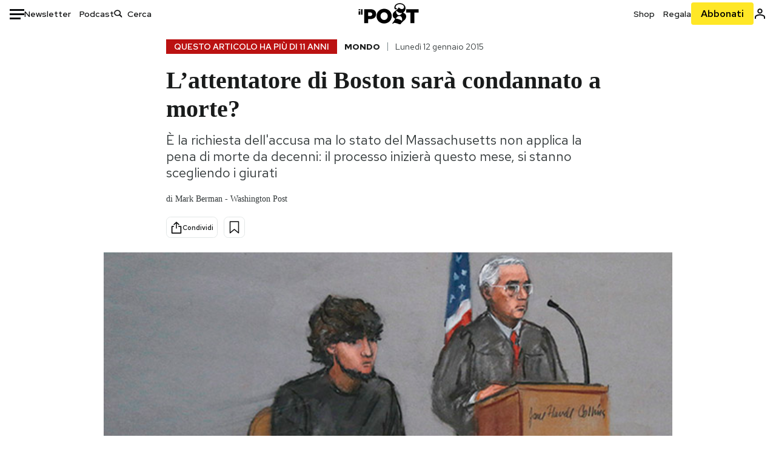

--- FILE ---
content_type: text/html; charset=utf-8
request_url: https://www.ilpost.it/2015/01/12/giuria-pena-morte-processo-attentatore-boston/
body_size: 30625
content:
<!DOCTYPE html><html lang="it"><head><meta charSet="utf-8"/><meta name="viewport" content="width=device-width"/><link rel="canonical" href="https://www.ilpost.it/2015/01/12/giuria-pena-morte-processo-attentatore-boston/"/><title>L’attentatore di Boston sarà condannato a morte?</title><meta name="description" content="È la richiesta dell&#x27;accusa ma lo stato del Massachusetts non applica la pena di morte da decenni: il processo inizierà questo mese, si stanno scegliendo i giurati"/><link rel="shortcut icon" href="https://static-prod.cdnilpost.com/wp-content/uploads/favicon/favicon.ico"/><meta charSet="UTF-8"/><meta http-equiv="X-UA-Compatible" content="IE=Edge,chrome=1"/><meta name="viewport" content="width=device-width, initial-scale=1.0"/><meta name="facebook-domain-verification" content="slsnlbcm4qo9c07qj68ovcdlkbgcni"/><meta name="bitly-verification" content="41976f59b172"/><meta property="fb:admins" content="100006642246117"/><meta property="fb:admins" content="100008255266864"/><meta property="fb:admins" content="100001010538238"/><meta name="msapplication-TileImage" content="https://www.ilpost.it/wp-content/uploads/2017/09/cropped-ilpost-site-icon-270x270.png"/><meta name="robots" content="index, follow, max-image-preview:large, max-snippet:-1, max-video-preview:-1"/><meta property="og:locale" content="it_IT"/><meta property="og:type" content="article"/><meta property="og:title" content="L’attentatore di Boston sarà condannato a morte?"/><meta property="og:description" content="È la richiesta dell&#x27;accusa ma lo stato del Massachusetts non applica la pena di morte da decenni: il processo inizierà questo mese, si stanno scegliendo i giurati"/><meta property="og:url" content="https://www.ilpost.it/2015/01/12/giuria-pena-morte-processo-attentatore-boston/"/><meta property="og:site_name" content="Il Post"/><meta property="og:image" content="https://www.ilpost.it/wp-content/uploads/2015/01/AP567660334140.jpg"/><meta property="og:image:width" content="1200"/><meta property="og:image:height" content="600"/><meta property="og:image:type" content="image/jpeg"/><meta name="twitter:card" content="summary_large_image"/><meta name="twitter:creator" content="@ilpost"/><meta name="twitter:site" content="@ilpost"/><meta property="article:publisher" content="https://www.facebook.com/ilpost"/><meta property="article:published_time" content="2015-01-12T15:55:58+01:00"/><link rel="shortcut icon" href="https://static-prod.cdnilpost.com/wp-content/uploads/favicon/favicon.ico"/><link rel="preconnect" href="//connect.facebook.net"/><link rel="apple-touch-icon" href="https://static-prod.cdnilpost.com/wp-content/uploads/favicon/apple-touch-icon.png"/><link rel="apple-touch-icon" sizes="57x57" href="https://static-prod.cdnilpost.com/wp-content/uploads/favicon/apple-touch-icon-57x57.png"/><link rel="apple-touch-icon" sizes="72x72" href="https://static-prod.cdnilpost.com/wp-content/uploads/favicon/apple-touch-icon-72x72.png"/><link rel="apple-touch-icon" sizes="76x76" href="https://static-prod.cdnilpost.com/wp-content/uploads/favicon/apple-touch-icon-76x76.png"/><link rel="apple-touch-icon" sizes="114x114" href="https://static-prod.cdnilpost.com/wp-content/uploads/favicon/apple-touch-icon-114x114.png"/><link rel="apple-touch-icon" sizes="120x120" href="https://static-prod.cdnilpost.com/wp-content/uploads/favicon/apple-touch-icon-120x120.png"/><link rel="apple-touch-icon" sizes="144x144" href="https://static-prod.cdnilpost.com/wp-content/uploads/favicon/apple-touch-icon-144x144.png"/><link rel="apple-touch-icon" sizes="152x152" href="https://static-prod.cdnilpost.com/wp-content/uploads/favicon/apple-touch-icon-152x152.png"/><link rel="apple-touch-icon" sizes="180x180" href="https://static-prod.cdnilpost.com/wp-content/uploads/favicon/apple-touch-icon-180x180.png"/><link rel="profile" href="http://gmpg.org/xfn/11"/><link rel="preconnect" href="https://www.google-analytics.com"/><link rel="preconnect" href="https://www.googletagmanager.com"/><link rel="icon" href="https://www.ilpost.it/wp-content/uploads/2017/09/cropped-ilpost-site-icon-32x32.png?x85328" sizes="32x32"/><link rel="icon" sizes="192x192" href="https://www.ilpost.it/wp-content/uploads/2017/09/cropped-ilpost-site-icon-192x192.png?x85328"/><link rel="apple-touch-icon" href="https://www.ilpost.it/wp-content/uploads/2017/09/cropped-ilpost-site-icon-180x180.png?x85328"/><script type="application/ld+json">{"@context":"https://schema.org","@type":"NewsArticle","headline":"L’attentatore di Boston sarà condannato a morte?","datePublished":"2015-01-12T15:55:58+02:00","dateModified":"2023-12-15T15:53:35.645648","description":"È la richiesta dell'accusa ma lo stato del Massachusetts non applica la pena di morte da decenni: il processo inizierà questo mese, si stanno scegliendo i giurati","inLanguage":"it","mainEntityOfPage":{"@type":"WebPage","@id":"https://www.ilpost.it/2015/01/12/giuria-pena-morte-processo-attentatore-boston/"},"image":{"@type":"ImageObject","@id":"https://www.ilpost.it/wp-content/uploads/2015/01/AP567660334140.jpg","width":"800","height":"400"},"author":{"@type":"Person","@id":"Redazione"},"publisher":{"@type":"Organization","url":"https://www.ilpost.it","name":"Il Post","sameAs":"https://it.wikipedia.org/wiki/Il_Post","logo":{"@type":"ImageObject","url":"https://www.ilpost.it/wp-content/uploads/2019/02/26733403_1811817465517366_4401223562549259052_n-1.png"}},"isAccessibleForFree":true}</script><meta name="next-head-count" content="8"/><link rel="dns-prefetch" href="https://static-prod.cdnilpost.com/"/><link rel="preconnect" href="https://static-prod.cdnilpost.com/"/><link rel="preload" href="https://static-prod.cdnilpost.com/fonts/fonts.css" as="style"/><link rel="stylesheet" href="https://static-prod.cdnilpost.com/fonts/fonts.css"/><link rel="dns-prefetch preconnect" href="https://securepubads.g.doubleclick.net"/><link rel="preload" href="https://securepubads.g.doubleclick.net/tag/js/gpt.js" as="script"/><script defer="" type="text/javascript" src="https://static-prod.cdnilpost.com/widgets/eventbrite.js"></script><script async="" type="text/javascript" src="https://platform.twitter.com/widgets.js"></script><script id="theme-script" data-nscript="beforeInteractive">
    (function() {
      function applyTheme(theme) {
        document.documentElement.classList.remove('dark', 'light');
        if (theme === 'dark') {
          document.documentElement.classList.add('dark');
        } else if (theme === 'light') {
          document.documentElement.classList.add('light');
        }
      }
      const storedTheme = localStorage.getItem('theme');
      if (storedTheme !== null) {
        applyTheme(storedTheme);
      } else {
        const systemPrefersDark = window.matchMedia('(prefers-color-scheme: dark)').matches;
        const appliableTheme = "system" === "system"
          ? (systemPrefersDark ? 'dark' : 'light')
          : "system";
        applyTheme(appliableTheme);
        localStorage.setItem('theme', appliableTheme);
      }
    })();
  </script><link rel="preload" href="https://static-prod.ilpost.it/apps/single/_next/static/css/181334c1162c05f6.css" as="style"/><link rel="stylesheet" href="https://static-prod.ilpost.it/apps/single/_next/static/css/181334c1162c05f6.css" data-n-g=""/><link rel="preload" href="https://static-prod.ilpost.it/apps/single/_next/static/css/37183bff765f79c3.css" as="style"/><link rel="stylesheet" href="https://static-prod.ilpost.it/apps/single/_next/static/css/37183bff765f79c3.css" data-n-p=""/><link rel="preload" href="https://static-prod.ilpost.it/apps/single/_next/static/css/07ad0a02c15e667a.css" as="style"/><link rel="stylesheet" href="https://static-prod.ilpost.it/apps/single/_next/static/css/07ad0a02c15e667a.css" data-n-p=""/><noscript data-n-css=""></noscript><script defer="" nomodule="" src="https://static-prod.ilpost.it/apps/single/_next/static/chunks/polyfills-c67a75d1b6f99dc8.js"></script><script defer="" type="text/javascript" src="https://static-prod.cdnilpost.com/libs/manager-common-bi.js" data-nscript="beforeInteractive"></script><script defer="" type="text/javascript" src="https://static-prod.cdnilpost.com/libs/manager-common-app.js" data-nscript="beforeInteractive"></script><script src="https://static-prod.ilpost.it/apps/single/_next/static/chunks/webpack-3d4f25da1d6174eb.js" defer=""></script><script src="https://static-prod.ilpost.it/apps/single/_next/static/chunks/framework-40c9f8ea5f621f1c.js" defer=""></script><script src="https://static-prod.ilpost.it/apps/single/_next/static/chunks/main-702645ef45ac5a95.js" defer=""></script><script src="https://static-prod.ilpost.it/apps/single/_next/static/chunks/pages/_app-8c686307c7aefbe3.js" defer=""></script><script src="https://static-prod.ilpost.it/apps/single/_next/static/chunks/e999873e-4a274eed2e0e9543.js" defer=""></script><script src="https://static-prod.ilpost.it/apps/single/_next/static/chunks/27922dfb-753499cac303426a.js" defer=""></script><script src="https://static-prod.ilpost.it/apps/single/_next/static/chunks/5a1939e3-fa3ff1637e255c5c.js" defer=""></script><script src="https://static-prod.ilpost.it/apps/single/_next/static/chunks/aba5b40c-9ae1ef5fa21b4b76.js" defer=""></script><script src="https://static-prod.ilpost.it/apps/single/_next/static/chunks/a29ae703-86839aa0c3dcdb4a.js" defer=""></script><script src="https://static-prod.ilpost.it/apps/single/_next/static/chunks/264-355eff58b234f214.js" defer=""></script><script src="https://static-prod.ilpost.it/apps/single/_next/static/chunks/pages/index-a65e680630ca1d10.js" defer=""></script><script src="https://static-prod.ilpost.it/apps/single/_next/static/XY2wTCboDSavyPKG0Akld/_buildManifest.js" defer=""></script><script src="https://static-prod.ilpost.it/apps/single/_next/static/XY2wTCboDSavyPKG0Akld/_ssgManifest.js" defer=""></script></head><body class="single content post-889851 mtype-post msubtype-post all category-mondo tag-bombe-boston tag-dzhokhar-tsarnaev tag-esplosioni-boston tag-maratona-di-boston tag-pena-di-morte tag-processo-dzhokhar-tsarnaev tag-wp"><div id="__next"><header class="_site-header_1kqmu_1"><div class="_header-container_1kqmu_20"><div class="row _row-container_1kqmu_37"><div class="col _header-left_1kqmu_50"><div class="_menu-button_1kqmu_75 "><svg xmlns="http://www.w3.org/2000/svg" width="24" height="24" viewBox="0 0 24 24"><path fill="#0c0d0e" d="M24 11v3H0v-3h24Zm-6 7v3H0v-3h18Zm6-14v3H0V4h24Z"></path></svg></div><div class="_header-left-links_1kqmu_59"><a href="/newsletter/" class="_header-left-link_fv8mp_1">Newsletter</a><a href="/podcasts/" class="_header-left-link_fv8mp_1">Podcast</a></div><div class="_header-search_1kqmu_67"><div class="_search-box_1kqmu_67"><form name="" action="/cerca/" class="_search-form_1df8o_1"><button type="submit" class="_search-submit_1df8o_34" aria-label="Cerca"><svg xmlns="http://www.w3.org/2000/svg" width="14" height="13" fill="none" viewBox="0 0 14 13"><path d="m12.9529 11.5688-.3585.32-3.78515-3.37774c-.8367.65778-1.91247 1.06666-3.12768 1.06666C3.09176 9.57772 1 7.71106 1 5.39995c0-2.31112 2.09176-4.17778 4.68157-4.17778 2.5898 0 4.68153 1.86666 4.68153 4.17778 0 1.06666-.45816 2.04444-1.19526 2.79111l3.78506 3.37774Z"></path><path fill="#0c0d0e" d="m12.5944 11.8888-.5178.5802.5178.462.5177-.462-.5177-.5802ZM8.80925 8.51106l.51775-.58018-.48612-.43381-.51221.40268.48058.61131Zm.35859-.32-.55338-.54629-.57451.58197.61015.54449.51774-.58017Zm3.26736 2.79764-.3586.32 1.0355 1.1603.3586-.32-1.0355-1.1603Zm.6769.32L9.327 7.93088 8.29151 9.09123 12.0766 12.469l1.0355-1.1603ZM8.32867 7.89975c-.70356.5531-1.61107.90037-2.6471.90037v1.55518c1.3944 0 2.63842-.47048 3.60827-1.23293l-.96117-1.22262Zm-2.6471.90037c-2.24596 0-3.90397-1.5994-3.90397-3.40017H.2224c0 2.82144 2.52552 4.95535 5.45917 4.95535V8.80012ZM1.7776 5.39995c0-1.80078 1.65801-3.40018 3.90397-3.40018V.444568C2.74792.444568.2224 2.5785.2224 5.39995h1.5552Zm3.90397-3.40018c2.24596 0 3.90397 1.5994 3.90397 3.40018h1.55516c0-2.82145-2.52548-4.955382-5.45913-4.955382V1.99977Zm3.90397 3.40018c0 .8361-.35823 1.62401-.97108 2.24482l1.10676 1.09258c.86138-.87253 1.41948-2.04018 1.41948-3.3374H9.58554ZM8.6501 8.77123l3.7851 3.37777 1.0355-1.1603-3.78511-3.37782L8.6501 8.77123Z"></path></svg></button><input type="text" name="qs" placeholder="Cerca" class="_search-input_1df8o_9" value=""/></form></div></div></div><div class="col _header-center_1kqmu_84"><a href="/" class="_logo_1kqmu_93" aria-label="Il Post"><svg xmlns="http://www.w3.org/2000/svg" width="103" height="35" fill="none" viewBox="0 0 214 76"><path fill="#2a2522" d="M97.4012 59.6176c-1.5931.7261-3.3543 1.0896-5.2845 1.0896-1.9294 0-3.691-.3742-5.2832-1.1253-1.593-.7498-2.9561-1.7532-4.0892-3.0129-1.1348-1.2575-2.0148-2.7084-2.6429-4.3561-.6268-1.6439-.9396-3.3863-.9396-5.2253v-.1459c0-1.839.2999-3.5819.9036-5.2265.6023-1.6447 1.4712-3.0853 2.6047-4.3196 1.1352-1.2347 2.4867-2.2144 4.0548-2.941 1.5677-.7256 3.3174-1.0887 5.2481-1.0887 1.9294 0 3.691.3756 5.284 1.1262 1.5922.7511 2.967 1.7541 4.125 3.0116 1.157 1.2588 2.051 2.7123 2.678 4.3566.627 1.6451.942 3.388.942 5.2273v.1447c0 1.8398-.315 3.5814-.942 5.2253-.627 1.6464-1.496 3.0865-2.605 4.3203-1.111 1.2343-2.4612 2.2145-4.0538 2.9397Zm-16.219 11.7243c3.3199 1.3794 6.9285 2.0698 10.8272 2.0698 3.897 0 7.5056-.6904 10.8256-2.0698 3.321-1.3789 6.209-3.2665 8.662-5.6614 2.454-2.3958 4.367-5.2024 5.739-8.4212 1.371-3.2183 2.058-6.6429 2.058-10.2717v-.1459c0-3.6292-.687-7.0413-2.058-10.2364-1.372-3.1942-3.26-5.9759-5.666-8.3475-2.408-2.3708-5.27-4.2476-8.59-5.6262-3.3199-1.3798-6.9286-2.0689-10.8268-2.0689-3.897 0-7.5061.6891-10.826 2.0689-3.3212 1.3786-6.2078 3.2662-8.6628 5.6615-2.4536 2.3962-4.3667 5.2028-5.7379 8.4224-1.3717 3.2179-2.0569 6.6417-2.0569 10.2721v.1447c0 3.6297.6852 7.0418 2.0569 10.2356 1.3712 3.1937 3.2589 5.978 5.6663 8.3492 2.4052 2.3716 5.269 4.2459 8.5894 5.6248ZM47.2315 45.0853c-1.4262 1.1732-3.3937 1.7596-5.9035 1.7596h-6.6635v-13.284h6.5903c2.5589 0 4.5505.563 5.9767 1.6871 1.4229 1.124 2.1354 2.7649 2.1354 4.9189v.144c0 2.0112-.7125 3.603-2.1354 4.7744Zm-4.8901-23.0942H20.6136v49.9922h14.0509V57.6995h6.9528c3.1375 0 6.0473-.3801 8.7281-1.1423 2.6791-.76 4.9844-1.9035 6.9161-3.4275 1.9309-1.5236 3.4398-3.4043 4.5273-5.6421 1.0857-2.2375 1.6299-4.8329 1.6299-7.7842v-.1437c0-2.7607-.496-5.2362-1.4866-7.427-.9893-2.1896-2.4018-4.036-4.2366-5.535-1.8348-1.5002-4.0563-2.642-6.663-3.4279-2.6067-.7864-5.5041-1.1787-8.6911-1.1787ZM186.161 34.1319h-15.212V21.9911h44.471v12.1408h-15.209v37.8514h-14.05V34.1319ZM6.31675 26.2761H.587891v-4.285H6.31675v4.285Zm0 15.7119H.587891V29.1328H6.31675V41.988Zm2.86443 0H14.91V21.9911H9.18118V41.988Z"></path><path fill="#14b6d1" d="M148.429.565918c5.481 0 10.745 1.928282 14.534 5.353812 3.524 3.1847 5.782 7.65907 5.782 13.09737 0 6.7917-2.933 9.8388-5.426 12.4056-1.14 1.1735-2.201 2.2228-2.719 3.5733 2.816.7018 5.351 2.3119 7.214 4.4867 1.986 2.3192 3.207 5.2772 3.207 8.4561 0 7.7388-3.682 11.1072-8.971 15.8219-3.6 3.209-7.949 7.08-12.275 13.6173-.138.2083-.273.4156-.407.6219-.198-.1544-.392-.2981-.58-.4301-4.251-2.9837-14.867-6.3957-19.859-6.3957-2.371 0-3.612.9484-4.752 2.9197l-.162.2885-3.121-.931c4.081-5.2237 7.861-10.8997 10.769-16.917-2.714-1.4074-5.079-3.1242-6.725-5.3464-1.536-2.0742-2.458-4.5867-2.458-7.7075 0-6.7911 4.354-11.0115 9.371-14.9337l.369-.2865.883-.6793 1.425-1.0868c3.854-2.9448 7.659-5.9653 9.458-10.2652.159-.3802.301-.7653.426-1.1542.247.3306.503.6539.765.9694 2.568 3.0939 5.946 5.7251 9.969 5.7251 2.272 0 4.525-.6243 6.117-1.9913 1.322-1.1354 2.164-2.7906 2.164-5.0017 0-3.261-1.679-5.68339-4.014-7.39643-3.211-2.35624-7.657-3.40072-10.984-3.40072-3.874 0-7.717 1.11069-10.643 3.0501-2.649 1.75569-4.551 4.19485-4.946 7.12065-.231 1.7185.419 3.0888 1.302 4.0578.89.976 2.238 1.2772 3.727 1.2772.412 0 .813-.0231 1.197-.0769-.149.4291-.354.8464-.622 1.2289-1.059 1.5152-2.938 2.242-4.154 2.242-1.911 0-3.209-.731-4.08-1.7318-1.189-1.366-1.565-3.2848-1.533-4.6485.111-4.7497 2.281-8.68312 5.754-11.45955 3.562-2.84756 8.511-4.473032 13.998-4.473032ZM146.886 46.4527c-2.697 0-5.364 1.1485-7.666 2.9063-2.27 1.7331-4.189 4.0637-5.436 6.5263 7.844.2861 15.211 3.5041 21.913 7.775.794-1.3684 1.002-3.0693 1.002-4.6016 0-3.4358-.906-6.8495-2.82-9.2704-1.603-2.027-3.922-3.3356-6.993-3.3356Zm-10.518-18.6415c-.323.2605-.553.6022-.719.9815-.35.7988-.433 1.7584-.433 2.6181 0 3.0199 1.151 6.2814 3.136 8.6771 1.716 2.0704 4.065 3.4969 6.851 3.4969 2.464 0 4.896-1.1718 6.976-2.8735 1.861-1.522 3.445-3.475 4.52-5.45-1.377.5-2.958.7224-4.44.7224-5.943 0-11.899-3.7955-15.891-8.1725Z"></path></svg></a></div><div class="col _header-right_1kqmu_108"><div class="col-xs-5 _header-right-links_1kqmu_116"><a href="https://abbonati.ilpost.it/negozio/" class="_header-right-link_1b8c4_1" id="link_shop_header">Shop</a><a href="https://abbonati.ilpost.it/regala-il-post/" class="_header-right-link_1b8c4_1" id="link_regalo_header">Regala</a></div><div class="col-xs-3 _subscribe-button-container_1kqmu_131"><a href="https://abbonati.ilpost.it" id="button_abbonamento_header" data-ga="click" data-ga-event="button_abbonamento" class="_subscribe-button_19e5e_1" aria-label="Abbonati al Post">Abbonati</a></div><div class="col-xs-1 _user-status_1kqmu_139"><a href="" rel="nofollow" id="icon_login_header" aria-label="Accedi"><svg xmlns="http://www.w3.org/2000/svg" width="21" height="21" viewBox="0 0 24 24"><path fill="#0c0d0e" d="M21.6 17.9997v3.6h-2.28v-3.6c0-.72-3.72-2.52-7.32-2.52-3.59998 0-7.31998 1.8-7.31998 2.52v3.6h-2.28v-3.6c0-3.24 6.36001-4.8 9.59998-4.8 3.24 0 9.6 1.56 9.6 4.8Z"></path><path fill="#0c0d0e" d="M12 4.6799c1.44 0 2.52 1.08 2.52 2.52s-1.08 2.52-2.52 2.52-2.51999-1.08-2.51999-2.52S10.56 4.6799 12 4.6799Zm0-2.28c-2.63999 0-4.79999 2.16-4.79999 4.8 0 2.64 2.16 4.8 4.79999 4.8 2.64 0 4.8-2.16 4.8-4.8 0-2.64-2.16-4.8-4.8-4.8Z"></path></svg></a></div></div></div><nav class="_main-menu_1s4c7_1 "><ul><li class="_sidebar-search_1s4c7_37"><form name="" action="https://ilpost.it/cerca/" class="_search-form_1e0mi_1"><input type="text" name="qs" placeholder="Cerca" class="_search-input_1e0mi_6 _old-version_1e0mi_20" value=""/><button type="submit" class="_search-submit_1e0mi_30" aria-label="Cerca"><svg xmlns="http://www.w3.org/2000/svg" width="20" height="18" fill="none" viewBox="0 0 14 13"><path d="m12.9529 11.5688-.3585.32-3.78515-3.37774c-.8367.65778-1.91247 1.06666-3.12768 1.06666C3.09176 9.57772 1 7.71106 1 5.39995c0-2.31112 2.09176-4.17778 4.68157-4.17778 2.5898 0 4.68153 1.86666 4.68153 4.17778 0 1.06666-.45816 2.04444-1.19526 2.79111l3.78506 3.37774Z"></path><path fill="#0c0d0e" d="m12.5944 11.8888-.5178.5802.5178.462.5177-.462-.5177-.5802ZM8.80925 8.51106l.51775-.58018-.48612-.43381-.51221.40268.48058.61131Zm.35859-.32-.55338-.54629-.57451.58197.61015.54449.51774-.58017Zm3.26736 2.79764-.3586.32 1.0355 1.1603.3586-.32-1.0355-1.1603Zm.6769.32L9.327 7.93088 8.29151 9.09123 12.0766 12.469l1.0355-1.1603ZM8.32867 7.89975c-.70356.5531-1.61107.90037-2.6471.90037v1.55518c1.3944 0 2.63842-.47048 3.60827-1.23293l-.96117-1.22262Zm-2.6471.90037c-2.24596 0-3.90397-1.5994-3.90397-3.40017H.2224c0 2.82144 2.52552 4.95535 5.45917 4.95535V8.80012ZM1.7776 5.39995c0-1.80078 1.65801-3.40018 3.90397-3.40018V.444568C2.74792.444568.2224 2.5785.2224 5.39995h1.5552Zm3.90397-3.40018c2.24596 0 3.90397 1.5994 3.90397 3.40018h1.55516c0-2.82145-2.52548-4.955382-5.45913-4.955382V1.99977Zm3.90397 3.40018c0 .8361-.35823 1.62401-.97108 2.24482l1.10676 1.09258c.86138-.87253 1.41948-2.04018 1.41948-3.3374H9.58554ZM8.6501 8.77123l3.7851 3.37777 1.0355-1.1603-3.78511-3.37782L8.6501 8.77123Z"></path></svg></button></form></li><li class="_menu-section-header_1s4c7_41"><a href="https://www.ilpost.it"><svg xmlns="http://www.w3.org/2000/svg" width="21" height="21" fill="none" viewBox="0 0 24 24"><path fill="#0c0d0e" d="M12 1C5.95 1 1 5.95 1 12s4.95 11 11 11 11-4.95 11-11S18.05 1 12 1Zm-1.1 19.69C6.61 20.14 3.2 16.4 3.2 12c0-.66.11-1.32.22-1.98L8.7 15.3v1.1c0 1.21.99 2.2 2.2 2.2v2.09Zm7.59-2.75c-.33-.88-1.1-1.54-2.09-1.54h-1.1v-3.3c0-.66-.44-1.1-1.1-1.1H7.6V9.8h2.2c.66 0 1.1-.44 1.1-1.1V6.5h2.2c1.21 0 2.2-.99 2.2-2.2v-.44c3.19 1.32 5.5 4.51 5.5 8.14 0 2.31-.88 4.4-2.31 5.94Z"></path></svg>Home</a><ul class="_home-menu_d9ck1_1"><li class="_second-level-menu_d9ck1_10"><a href="https://www.ilpost.it/italia/" class="_menu-item_1gx6z_1 ">Italia</a></li><li class="_second-level-menu_d9ck1_10"><a href="https://www.ilpost.it/mondo/" class="_menu-item_1gx6z_1 ">Mondo</a></li><li class="_second-level-menu_d9ck1_10"><a href="https://www.ilpost.it/politica/" class="_menu-item_1gx6z_1 ">Politica</a></li><li class="_second-level-menu_d9ck1_10"><a href="https://www.ilpost.it/tecnologia/" class="_menu-item_1gx6z_1 ">Tecnologia</a></li><li class="_second-level-menu_d9ck1_10"><a href="https://www.ilpost.it/internet/" class="_menu-item_1gx6z_1 ">Internet</a></li><li class="_second-level-menu_d9ck1_10"><a href="https://www.ilpost.it/scienza/" class="_menu-item_1gx6z_1 ">Scienza</a></li><li class="_second-level-menu_d9ck1_10"><a href="https://www.ilpost.it/cultura/" class="_menu-item_1gx6z_1 ">Cultura</a></li><li class="_second-level-menu_d9ck1_10"><a href="https://www.ilpost.it/economia/" class="_menu-item_1gx6z_1 ">Economia</a></li><li class="_second-level-menu_d9ck1_10"><a href="https://www.ilpost.it/sport/" class="_menu-item_1gx6z_1 ">Sport</a></li><li class="_second-level-menu_d9ck1_10"><a href="https://www.ilpost.it/moda/" class="_menu-item_1gx6z_1 ">Moda</a></li><li class="_second-level-menu_d9ck1_10"><a href="https://www.ilpost.it/libri/" class="_menu-item_1gx6z_1 ">Libri</a></li><li class="_second-level-menu_d9ck1_10"><a href="https://www.ilpost.it/consumismi/" class="_menu-item_1gx6z_1 ">Consumismi</a></li><li class="_second-level-menu_d9ck1_10"><a href="https://www.ilpost.it/storie-idee/" class="_menu-item_1gx6z_1 ">Storie/Idee</a></li><li class="_second-level-menu_d9ck1_10"><a href="https://www.ilpost.it/ok-boomer/" class="_menu-item_1gx6z_1 ">Ok Boomer!</a></li><li class="_second-level-menu_d9ck1_10"><a href="https://www.ilpost.it/media/" class="_menu-item_1gx6z_1 ">Media</a></li><li class="_second-level-menu_d9ck1_10"><a href="https://www.ilpost.it/europa/" class="_menu-item_1gx6z_1 ">Europa</a></li><li class="_second-level-menu_d9ck1_10"><a href="https://www.ilpost.it/altrecose/" class="_menu-item_1gx6z_1 ">Altrecose</a></li></ul><ul id="menu-navi-main" class="menu"></ul></li><li class="_menu-section-header_1s4c7_41"><a href="https://www.ilpost.it/podcasts/"><svg xmlns="http://www.w3.org/2000/svg" width="21" height="21" viewBox="0 0 24 24"><path fill="#0c0d0e" d="M12.5 14.8947c2.0643 0 3.6429-1.5052 3.6429-3.4736V4.47368C16.1429 2.50526 14.5643 1 12.5 1c-2.0643 0-3.64286 1.50526-3.64286 3.47368v6.94742c0 1.9684 1.57856 3.4736 3.64286 3.4736Zm0 2.4316c-3.4 0-6.43571-2.4316-6.43571-5.9052H4c0 3.9368 3.27857 7.1789 7.2857 7.7578V23h2.4286v-3.8211C17.7214 18.6 21 15.3579 21 11.4211h-2.0643c0 3.4736-3.0357 5.9052-6.4357 5.9052Z"></path></svg>Podcast</a></li><li class="_menu-section-header_1s4c7_41"><a href="https://www.ilpost.it/newsletter"><svg xmlns="http://www.w3.org/2000/svg" width="21" height="21" viewBox="0 0 24 24"><path fill="#0c0d0e" d="M20 3.5c1.6569 0 3 1.34315 3 3v11c0 1.6569-1.3431 3-3 3H4c-1.65685 0-3-1.3431-3-3v-11c0-1.65685 1.34315-3 3-3h16Zm0 2H4c-.3423 0-.64444.17199-.8247.43427l8.827 5.39473 8.8496-5.35305C20.6758 5.69036 20.3601 5.5 20 5.5Zm1 2.7239-8.4824 5.1317c-.3196.1934-.7204.1925-1.0391-.0024L3 8.17114V17.5c0 .5523.44772 1 1 1h16c.5523 0 1-.4477 1-1V8.2239Z"></path></svg>Newsletter</a></li><li class="_menu-section-header_1s4c7_41"><a href="https://www.ilpost.it/preferiti/"><svg xmlns="http://www.w3.org/2000/svg" width="21" height="21" viewBox="0 0 24 24"><path fill="#0c0d0e" d="M20 2.9918C20 1.8975 19.096 1 17.9932 1H6.00685C4.90117 1 4 1.88821 4 2.9918v18.9006l.00525.108c.07281.7453.89033 1.2597 1.61797.7872L12 18.647l6.3768 4.1406c.7289.4734 1.6232-.0757 1.6232-.8952V2.9918Zm-2.0057.00858c.0021.00093.0057.00252.0057-.00858V20.159l-5.4554-3.5431L12 16.2622l-.5446.3537L6 20.158V2.99603C6.00012 2.9996 6.00107 3 6.00685 3H17.9932c.0002 0 .0006.00017.0011.00038ZM6 2.99603V2.9918c0 .00063 0 .00121-.00001.00175-.00001.00096-.00001.00178.00001.00248Z"></path></svg>I miei preferiti</a></li><li class="_menu-section-header_1s4c7_41"><a href="https://www.ilpost.it/negozio/"><svg xmlns="http://www.w3.org/2000/svg" width="21" height="21" viewBox="0 0 24 24"><path fill="#0c0d0e" fill-rule="evenodd" d="M16.9671 5.78939C17.0064 3.1706 14.7725 1.03656 12.0136 1c-2.78535.03656-5.01918 2.1706-4.97976 4.80435l-.00003 1.19556H2.5V18.7568c0 1.7911 1.45199 3.2431 3.2431 3.2431h12.5138c1.7911 0 3.2431-1.452 3.2431-3.2431V6.99991h-4.5329V5.78939Zm-2 3.21052v1.63159c0 .5523.4477 1 1 1 .5522 0 1-.4477 1-1V8.99991H19.5v9.75689c0 .6866-.5566 1.2431-1.2431 1.2431H5.7431l-.1271-.0064c-.62684-.0637-1.116-.5931-1.116-1.2367V8.99991h2.53377l-.00004 1.63159c0 .5523.44772 1 1 1 .55229 0 1-.4477 1-1V8.99991h5.93337Zm0-2 .0001-1.22549c.0223-1.49355-1.2952-2.75227-2.9536-2.7746-1.6848.02233-3.00234 1.28105-2.97987 2.78957v1.21052h5.93337Z" clip-rule="evenodd"></path></svg>Shop</a></li><li class="_menu-section-header_1s4c7_41"><a href="https://www.ilpost.it/calendario/"><svg width="20px" height="19px" viewBox="0 0 20 19" version="1.1" xmlns="http://www.w3.org/2000/svg"><g id="Page-1" stroke="none" stroke-width="1" fill="none" fill-rule="evenodd"><g id="Artboard" transform="translate(-72, -789)" fill="#0c0d0e" fill-rule="nonzero"><g id="ICN-Calendar-Outline" transform="translate(73, 790)"><path d="M12.375,-1 C12.9272847,-1 13.375,-0.55228475 13.375,0 L13.375,1 L15.75,1 C17.5086787,1 19,2.24275204 19,3.875 L19,15.125 C19,16.7572691 17.5086885,18 15.75,18 L2.25,18 C0.491283167,18 -1,16.7572774 -1,15.125 L-1,3.875 C-1,2.24274373 0.491293054,1 2.25,1 L4.625,1 L4.625,0 C4.625,-0.55228475 5.07271525,-1 5.625,-1 C6.17728475,-1 6.625,-0.55228475 6.625,0 L6.625,1 L11.375,1 L11.375,0 C11.375,-0.55228475 11.8227153,-1 12.375,-1 Z M17,9 L1,9 L1,15.125 C1,15.5638275 1.52341266,16 2.25,16 L15.75,16 C16.4765633,16 17,15.5638128 17,15.125 L17,9 Z M11.375,3 L6.625,3 L6.625,4 C6.625,4.55228475 6.17728475,5 5.625,5 C5.07271525,5 4.625,4.55228475 4.625,4 L4.625,3 L2.25,3 C1.52342608,3 1,3.43618824 1,3.875 L1,7 L17,7 L17,3.875 C17,3.43620295 16.4765498,3 15.75,3 L13.375,3 L13.375,4 C13.375,4.55228475 12.9272847,5 12.375,5 C11.8227153,5 11.375,4.55228475 11.375,4 L11.375,3 Z"></path></g></g></g></svg>Calendario</a></li><li class="_menu-section-header_1s4c7_41"><a href=""><svg xmlns="http://www.w3.org/2000/svg" width="21" height="21" viewBox="0 0 24 24"><path fill="#0c0d0e" d="M21.6 17.9997v3.6h-2.28v-3.6c0-.72-3.72-2.52-7.32-2.52-3.59998 0-7.31998 1.8-7.31998 2.52v3.6h-2.28v-3.6c0-3.24 6.36001-4.8 9.59998-4.8 3.24 0 9.6 1.56 9.6 4.8Z"></path><path fill="#0c0d0e" d="M12 4.6799c1.44 0 2.52 1.08 2.52 2.52s-1.08 2.52-2.52 2.52-2.51999-1.08-2.51999-2.52S10.56 4.6799 12 4.6799Zm0-2.28c-2.63999 0-4.79999 2.16-4.79999 4.8 0 2.64 2.16 4.8 4.79999 4.8 2.64 0 4.8-2.16 4.8-4.8 0-2.64-2.16-4.8-4.8-4.8Z"></path></svg>Area Personale</a><ul><li><a href="">Entra</a></li></ul></li></ul></nav></div></header><script type="text/javascript">window._ilpost_datalayer =  {"pageMainCategory":"Mondo","pageType":"articolo","pageTitle":"L'attentatore di Boston sarà condannato a morte?","pageMtype":"post","pageMsubType":"post","pageCategory":["mondo"],"pageAttributes":["bombe-boston","dzhokhar-tsarnaev","esplosioni-boston","maratona-di-boston","pena-di-morte","processo-dzhokhar-tsarnaev","wp"],"postID":889851,"adult":"0","brand":"ilpost","channel":"Ambiente,Animali,Green,Mondo","bs-channel":"Ambiente,Animali,Green,Mondo","isApp":"0"};</script><script type="text/javascript">var __CONTEXT__ =  {"pageMainCategory":"Mondo","pageType":"articolo","pageTitle":"L'attentatore di Boston sarà condannato a morte?","pageMtype":"post","pageMsubType":"post","pageCategory":["mondo"],"pageAttributes":["bombe-boston","dzhokhar-tsarnaev","esplosioni-boston","maratona-di-boston","pena-di-morte","processo-dzhokhar-tsarnaev","wp"],"postID":889851,"adult":"0","brand":"ilpost","channel":"Ambiente,Animali,Green,Mondo","bs-channel":"Ambiente,Animali,Green,Mondo","isApp":"0"};</script><div data-id="interstitial@desktop@ros" data-format="interstitial" data-device="desktop" data-section="ros" data-ilpostadv-hb="true" data-is-app="false" class="adv-hb_ilpost-adv-hb__eFyXJ undefined "><script type="text/ad-init" data-ad--id="interstitial@desktop@ros" data-ad="true" data-ad--source="ilpost.it" data-ad--format="interstitial" data-ad--device="desktop" data-ad--section="ros" data-ad--size-fluid="true" data-ad--render--async-html="true" data--context="true" data--channel="Ambiente,Animali,Green,Mondo" data--visibility="anonymous"></script></div><div data-id="interstitial@mobile@ros" data-format="interstitial" data-device="mobile" data-section="ros" data-ilpostadv-hb="true" data-is-app="false" class="adv-hb_ilpost-adv-hb__eFyXJ undefined "><script type="text/ad-init" data-ad--id="interstitial@mobile@ros" data-ad="true" data-ad--source="ilpost.it" data-ad--format="interstitial" data-ad--device="mobile" data-ad--section="ros" data-ad--size-fluid="true" data-ad--render--async-html="true" data--context="false" data--channel="Ambiente,Animali,Green,Mondo" data--visibility="anonymous"></script></div><div data-id="skin@mobile@ros" data-format="skin" data-device="mobile" data-section="ros" data-ilpostadv-hb="true" data-is-app="false" data-refresh-in-gallery="true" class="adv-hb_ilpost-adv-hb__eFyXJ adv-hb_ilpost-adv-hb-skin__20Xn_ "><script type="text/ad-init" data-ad--id="skin@mobile@ros" data-ad="true" data-ad--source="ilpost.it" data-ad--format="skin" data-ad--device="mobile" data-ad--section="ros" data-ad--size-fluid="true" data-ad--render--async-html="true" data--context="false" data--channel="Ambiente,Animali,Green,Mondo" data--visibility="anonymous"></script></div><div data-id="skin@desktop@ros" data-format="skin" data-device="desktop" data-section="ros" data-ilpostadv-hb="true" data-is-app="false" data-refresh-in-gallery="true" class="adv-hb_ilpost-adv-hb__eFyXJ adv-hb_ilpost-adv-hb-skin__20Xn_ "><script type="text/ad-init" data-ad--id="skin@desktop@ros" data-ad="true" data-ad--source="ilpost.it" data-ad--format="skin" data-ad--device="desktop" data-ad--section="ros" data-ad--size-fluid="true" data-ad--render--async-html="true" data--context="false" data--channel="Ambiente,Animali,Green,Mondo" data--visibility="anonymous"></script></div><div id="mapp_header_box" class="adv-mapp_mapp__sXmhC widget widget_mapp_widget"></div><div id="ilpost_gam_header_box" class="adv_gam adv-gam_adv_ilpost__kDvYt"></div><div id="main"><script type="text/javascript">var ilpostnew = {"post_id":889851,"ajax_url":"https://www.ilpost.it/wp-admin/admin-ajax.php","login_url":"/wp-login.php?redirect_to=https://www.ilpost.it/2015/01/12/giuria-pena-morte-processo-attentatore-boston/","advProvider":"citynews","postCommentStatus":"close"};</script><main class="container  " id="index_main-content__nZYrw"><div class="row index_row-wrap__aFB00"><div class="col col-xl-12 index_col-wrap__uWeUs"><div><div class="_breadcrumbs_1x3k7_1  false"><ul class="_breadcrumbs__container_1x3k7_8"><li class="_breadcrumbs__category_1x3k7_57" style="--bgColor:transparent;--txtColor:var(--Greyscale-Text-Body)"><a href="/mondo/" class="">Mondo</a></li><li class="_breadcrumbs__time_1x3k7_82">Lunedì 12 gennaio 2015</li></ul></div></div><article><div class="index_main-content__header__WktGW "><h1 class="index_std_lyt_ttl__ikjc6 ">L’attentatore di Boston sarà condannato a morte?</h1><h2>È la richiesta dell&#x27;accusa ma lo stato del Massachusetts non applica la pena di morte da decenni: il processo inizierà questo mese, si stanno scegliendo i giurati</h2><h2 class="index_author__PBdRd">di <!-- -->Mark Berman - Washington Post</h2><div class="index_actions__HLCgE "><div class="_share_jffck_1"><div class="_ilPostShare_jffck_12"><button class="_sharebutton_jffck_22"><svg xmlns="http://www.w3.org/2000/svg" width="20" height="20" fill="none" viewBox="0 0 14 14"><path fill="#0c0d0e" d="M4.08342 5.04004H2.33341c-.64433 0-1.16666.50144-1.16666 1.12V12.88c0 .6186.52233 1.12 1.16666 1.12h9.33329c.6444 0 1.1667-.5014 1.1667-1.12V6.16004c0-.61856-.5223-1.12-1.1667-1.12H9.33341v1.232h2.21669V12.768H2.45008V6.27204h1.63334v-1.232Z"></path><path fill="#0c0d0e" d="M4.31667 4.20003 3.5 3.41603 7 .0560303 10.5 3.41603l-.81667.784-2.1-2.016v5.936H6.41667v-5.936l-2.1 2.016Z"></path></svg><div class="_shareExtendedText_jffck_37"> <!-- -->Condividi</div></button><ul class=""><li><button class="_close_jffck_133"></button> <span>Condividi</span></li><li><a class="_link_jffck_152 undefined" href="#"><svg width="24" height="24" viewBox="0 0 743 743" xmlns="http://www.w3.org/2000/svg" xmlns:xlink="http://www.w3.org/1999/xlink"><defs><path d="M164.045 0C73.445 0 0 73.445 0 164.045v414.939c0 90.6 73.445 164.045 164.045 164.045h414.939c90.6 0 164.045-73.445 164.045-164.045V164.045C743.029 73.445 669.584 0 578.984 0H164.045Z" id="b"></path></defs><g fill="none" fill-rule="evenodd"><use fill="var(--Greyscale-Text-Body)" xlink:href="#b"></use><path d="m519.845 242.925 59.006 1.534V137.078l-87.442-3.068c-82.178 0-148.797 66.618-148.797 148.797v95.11H241.367V492.97h101.245v250.059h127.324v-250.06h90.506l18.409-115.051H469.936v-85.084c0-27.564 22.345-49.91 49.909-49.91" fill="var(--Greyscale-Surface-Default)"></path></g></svg><span>Facebook</span></a></li><li><a class="_link_jffck_152 undefined" href="#"><svg width="24" height="24" viewBox="0 0 512 512" xmlns="http://www.w3.org/2000/svg"><g fill="var(--Greyscale-Text-Body)"><path d="M110.34 26.45c3.87-.38 7.77-.46 11.66-.45 90.33.01 180.67-.02 271 .01 23.64 0 47.05 9.53 64.03 25.95 18.18 17.21 28.97 41.96 28.95 67.03.04 83.67.01 167.34.02 251.01-.15 16.93 1.25 34.34-4.36 50.65-11.31 37.14-47.71 64.85-86.62 65.29-92.68.1-185.37.1-278.04 0-41.16-.43-79.29-31.5-88.39-71.57-3.36-12.86-2.49-26.23-2.59-39.38.01-85.33-.02-170.67.01-256 .02-20.54 7.19-40.95 19.91-57.06 15.5-19.9 39.28-33.14 64.42-35.48m-36.2 68.69c49.09 61.3 98.35 122.46 147.37 183.8-36.77 46.04-73.76 91.9-110.55 137.92 10.63.01 21.27.01 31.91 0 31.77-39.15 62.98-78.78 94.84-117.86 31.49 39.3 63 78.58 94.55 117.83 35.2.08 70.4.04 105.61.02-49.08-61.3-98.33-122.46-147.37-183.78 36.75-46.05 73.76-91.9 110.55-137.92-10.64-.03-21.28-.02-31.91-.01-31.75 39.17-63.01 78.75-94.81 117.87-31.51-39.29-63-78.6-94.58-117.84-35.2-.08-70.4-.03-105.61-.03Z"></path><path d="M126.28 120.15c13.83-.02 27.65-.05 41.47.02 72.7 90.52 145.37 181.07 217.97 271.67-13.82.04-27.64.06-41.46-.01-72.7-90.53-145.37-181.08-217.98-271.68Z"></path></g><path fill="var(--Greyscale-Surface-Default)" d="M74.14 95.14c35.21 0 70.41-.05 105.61.03 31.58 39.24 63.07 78.55 94.58 117.84 31.8-39.12 63.06-78.7 94.81-117.87 10.63-.01 21.27-.02 31.91.01-36.79 46.02-73.8 91.87-110.55 137.92 49.04 61.32 98.29 122.48 147.37 183.78-35.21.02-70.41.06-105.61-.02A97425.52 97425.52 0 0 1 237.71 299c-31.86 39.08-63.07 78.71-94.84 117.86-10.64.01-21.28.01-31.91 0 36.79-46.02 73.78-91.88 110.55-137.92-49.02-61.34-98.28-122.5-147.37-183.8m52.14 25.01c72.61 90.6 145.28 181.15 217.98 271.68 13.82.07 27.64.05 41.46.01-72.6-90.6-145.27-181.15-217.97-271.67-13.82-.07-27.64-.04-41.47-.02Z"></path></svg><span>X (Twitter)</span></a></li><li><a class="_link_jffck_152 undefined" href="mailto:?subject=&amp;body=&quot;L%E2%80%99attentatore%20di%20Boston%20sar%C3%A0%20condannato%20a%20morte%3F%20https%3A%2F%2Fwww.ilpost.it%2F2015%2F01%2F12%2Fgiuria-pena-morte-processo-attentatore-boston%2F%3Futm_medium%3Dsocial%26utm_source%3Demail%26utm_campaign%3Dshare" rel="noreferrer" target="_blank"><svg width="24" height="24" viewBox="0 0 751 751" xmlns="http://www.w3.org/2000/svg" xmlns:xlink="http://www.w3.org/1999/xlink"><defs><path id="a" d="M174.441 0C78.1 0 0 78.1 0 174.441V576.21c0 96.341 78.1 174.441 174.441 174.441H576.21c96.341 0 174.441-78.1 174.441-174.441V174.441C750.651 78.1 672.551 0 576.21 0H174.441Z"></path></defs><g fill="none" fill-rule="evenodd"><use xlink:href="#a" fill="url(#b)"></use><use xlink:href="#a" fill="var(--Greyscale-Text-Body)"></use><path fill="var(--Greyscale-Surface-Default)" d="M551.205 179C589.132 179 620 209.171 620 246.245v258.536C620 541.855 589.132 572 551.205 572h-353.41C159.868 572 129 541.855 129 504.78V246.246C129 209.171 159.868 179 197.795 179h353.41Zm19.508 113.482L388.6 416.837c-8.414 5.766-19.794 5.766-28.183 0L178.251 292.482l.025 212.31c0 10.444 8.772 18.95 19.54 18.95H551.2c10.767 0 19.539-8.506 19.539-18.95l-.026-212.31Zm-19.523-65.21H197.805c-6.521 0-12.71 3.308-16.316 8.608l193.008 131.75 192.984-131.75c-3.606-5.3-9.77-8.609-16.291-8.609Z"></path></g></svg><span>Email</span></a></li><li><a class="_link_jffck_152 undefined" href="https://wa.me/?text=L%E2%80%99attentatore%20di%20Boston%20sar%C3%A0%20condannato%20a%20morte%3F - https://www.ilpost.it/2015/01/12/giuria-pena-morte-processo-attentatore-boston/"><svg width="24" height="24" viewBox="0 0 751 751" xmlns="http://www.w3.org/2000/svg" xmlns:xlink="http://www.w3.org/1999/xlink"><defs><path id="a" d="M174.441 0C78.1 0 0 78.1 0 174.441V576.21c0 96.341 78.1 174.441 174.441 174.441H576.21c96.341 0 174.441-78.1 174.441-174.441V174.441C750.651 78.1 672.551 0 576.21 0H174.441Z"></path></defs><g fill="none" fill-rule="evenodd"><use xlink:href="#a" fill="url(#b)"></use><use xlink:href="#a" fill="var(--Greyscale-Text-Body)"></use><g fill="var(--Greyscale-Surface-Default)"><path d="M202.949 494.995c-25.404-36.109-40.32-80.13-40.32-127.634 0-122.647 99.425-222.072 222.07-222.072 122.648 0 222.073 99.425 222.073 222.072 0 122.646-99.425 222.071-222.072 222.071-44.432 0-85.816-13.049-120.53-35.524l-85 22.507 23.779-81.42Zm53.718 108.551c38.06 20.675 81.675 32.42 128.033 32.42 148.346 0 268.605-120.259 268.605-268.605S533.045 98.756 384.7 98.756c-148.346 0-268.604 120.26-268.604 268.605 0 49.313 13.289 95.523 36.48 135.243l-36.48 137.247 140.57-36.305Z"></path><path d="M519.3 439.792a20.035 20.035 0 0 0-13.327-16.83l-54.97-19.172a14.54 14.54 0 0 0-15.401 3.79l-5.31 5.646c-8.766 9.323-22.056 13.05-34.308 9.355-10.567-3.188-23.685-9.714-38.21-22.806-14.523-13.092-22.371-25.465-26.634-35.646-4.943-11.804-2.61-25.41 5.757-35.093l5.065-5.864a14.536 14.536 0 0 0 2.179-15.71l-24.754-52.694a20.035 20.035 0 0 0-18.117-11.515c-17.592-.014-34.95 14.376-43.194 35.808-8.274 21.51-18.296 79.854 67.123 156.853 85.418 76.998 142.412 60.996 162.952 50.543 20.465-10.416 32.983-29.17 31.15-46.665"></path></g></g></svg><span>Whatsapp</span></a></li><li><a class="_link_jffck_152  undefined" rel="noreferrer" target="_blank" href="https://abbonati.ilpost.it/regala-il-post/?utm_source=ilpost&amp;utm_medium=articolo&amp;utm_campaign=share"><svg xmlns="http://www.w3.org/2000/svg" width="24" height="24" viewBox="0 0 24 24" fill="none"><path d="M11.9973 5.83172V18.9911M5.74219 11.6428H18.2631M8.73567 2.23138C10.0163 1.4884 10.7557 2.7754 10.7557 2.7754L11.7415 4.49123C11.7415 4.49123 12.4808 5.72812 11.2002 6.4711C9.91965 7.21407 9.1803 5.9272 9.1803 5.9272L8.19451 4.26135C8.19451 4.26135 7.45509 2.97435 8.73567 2.23138ZM15.1641 2.23099C13.8835 1.48802 13.1441 2.77502 13.1441 2.77502L12.1583 4.49084C12.1583 4.49084 11.4189 5.72774 12.6995 6.47071C13.9801 7.21368 14.7194 5.92682 14.7194 5.92682L15.7052 4.26096C15.7052 4.26096 16.4447 2.97396 15.1641 2.23099Z" stroke="#0ec8e3" stroke-width="1.5" stroke-linejoin="round"></path><path d="M4 6.73047V5.98047C3.58579 5.98047 3.25 6.31626 3.25 6.73047H4ZM20 6.73047L20.75 6.73047C20.75 6.53156 20.671 6.34079 20.5303 6.20014C20.3897 6.05949 20.1989 5.98047 20 5.98047V6.73047ZM19 19.7305V20.4805C19.1989 20.4805 19.3897 20.4015 19.5303 20.2608C19.671 20.1201 19.75 19.9294 19.75 19.7305L19 19.7305ZM5.00003 19.7305L4.25003 19.7305C4.25003 20.1447 4.58582 20.4805 5.00003 20.4805V19.7305ZM4 11.6395H3.25C3.25 12.0537 3.58579 12.3895 4 12.3895V11.6395ZM5 11.6395L5.75 11.6395L5.75 10.8895H5V11.6395ZM20 11.6395V12.3895C20.4142 12.3895 20.75 12.0537 20.75 11.6395L20 11.6395ZM19 11.6395V10.8895H18.25L18.25 11.6395L19 11.6395ZM19 18.9805H5.00003V20.4805H19V18.9805ZM4.75 11.6395V6.73047H3.25V11.6395H4.75ZM5.75003 19.7305L5.75 11.6395L4.25 11.6395L4.25003 19.7305L5.75003 19.7305ZM5 10.8895H4V12.3895H5V10.8895ZM19.25 6.73046L19.25 11.6395L20.75 11.6395L20.75 6.73047L19.25 6.73046ZM20 10.8895H19V12.3895H20V10.8895ZM18.25 11.6395L18.25 19.7305L19.75 19.7305L19.75 11.6395L18.25 11.6395ZM12.7449 7.48047H20V5.98047H12.7449V7.48047ZM4 7.48047H11.2511V5.98047H4V7.48047Z" fill="var(--Greyscale-Text-Body)"></path></svg><span>Regala il Post</span></a></li></ul></div></div><div class="_saved_1hbvv_1"><div class="_ilpost_saved_1hbvv_1 false"><button class="" disabled="" aria-label="Aggiungi ai preferiti"><svg width="21" height="21" viewBox="0 0 14 18" fill="none" xmlns="http://www.w3.org/2000/svg"><path d="M1 17V1H13V17L7 12L1 17Z" stroke="#0c0d0e" stroke-width="1.3" stroke-linejoin="round"></path></svg></button></div></div></div></div><div class="index_main-content__image__DtJf_"><figure><img src="https://www.ilpost.it/wp-content/uploads/2015/01/AP567660334140.jpg" alt="FILE - In this Monday, Jan. 5, 2015 file courtroom sketch, Boston Marathon bombing suspect Dzhokhar Tsarnaev, left, is depicted beside U.S. District Judge George O&#x27;Toole Jr., right, as O&#x27;Toole addresses a pool of potential jurors in a jury assembly room at the federal courthouse, in Boston. Two highly anticipated criminal trials are underway almost simultaneously in Massachusetts: the federal death penalty trial of Boston Marathon bombing suspect Dzhokhar Tsarnaev and the murder trial of former New England Patriots star Aaron Hernandez. (AP Photo/Jane Flavell Collins, File)"/><figcaption>FILE - In this Monday, Jan. 5, 2015 file courtroom sketch, Boston Marathon bombing suspect Dzhokhar Tsarnaev, left, is depicted beside U.S. District Judge George O'Toole Jr., right, as O'Toole addresses a pool of potential jurors in a jury assembly room at the federal courthouse, in Boston. Two highly anticipated criminal trials are underway almost simultaneously in Massachusetts: the federal death penalty trial of Boston Marathon bombing suspect Dzhokhar Tsarnaev and the murder trial of former New England Patriots star Aaron Hernandez. (AP Photo/Jane Flavell Collins, File)</figcaption></figure></div><div class="contenuto all " id="singleBody"><p>La selezione della giuria per il processo di Dzhokhar A. Tsarnaev, il 21enne accusato di aver organizzato <a href="https://www.ilpost.it/2013/04/15/live-esplosioni-boston/">gli attentati alla maratona di Boston</a> con suo fratello maggiore, <a href="http://www.washingtonpost.com/news/post-nation/wp/2015/01/05/boston-marathon-bombing-trial-begins-with-jury-selection/">inizia questa settimana</a>. I potenziali giurati si stanno presentando al palazzo di giustizia federale di Boston: serve trovare 18 persone (12 giurati e 6 sostituti) adatte tra le 1.200 persone prese in considerazione.</p>
<p>In parte il numero dei potenziali giurati è così alto a causa della natura di questo particolare caso. L&#8217;obiettivo è trovare persone che possano essere dei giudici &#8220;imparziali&#8221;, e questo significa che bisogna cercare di capire chi potrebbe <em>non</em> essere stato influenzato dai media o dall&#8217;opinione pubblica nell&#8217;area di Boston. Gli avvocati di Tsarnaev sostengono che sia impossibile trovare un giurato di questo tipo nel territorio e hanno chiesto di spostare il processo, ma il giudice distrettuale George A. O&#8217;Toole Jr. <a href="http://www.washingtonpost.com/news/post-nation/wp/2014/12/31/boston-marathon-bombing-trial-will-begin-next-week/">ha negato la richiesta</a> e ha detto che si può tenere «un processo giusto e imparziale» anche a Boston. Saranno dati ai possibili giurati dei questionari; gli avvocati faranno loro delle domande per determinare se possono essere adatti.</p>
<p>Le persone che saranno selezionate alla fine dovranno avere tutte qualcosa in comune: <a href="http://bigstory.ap.org/article/0662a35cdba443cdb5582b0e9bdffe9f/jury-selection-get-underway-marathon-attacks">non potranno essere contrari pregiudizialmente alla pena di morte</a>. «Questo caso non riguarda la colpa di Tsarnaev», ha detto alla radio americana <a href="http://www.npr.org/2015/01/05/375047573/jury-selection-to-begin-monday-in-boston-marathon-bombing-trial"><em>NPR</em></a> Daniel Medwed, un professore di legge alla <em>Northeastern University</em>. «Questo caso riguarda il fatto se Tsarnaev va condannato alla pena di morte o no». Questa è una situazione inusuale in Massachusetts, visto che lo stato <a href="http://www.washingtonpost.com/news/post-nation/wp/2014/04/30/there-are-18-states-without-the-death-penalty-a-third-of-them-have-banned-it-since-2007/">ha abolito la pena di morte nel 1984</a>, quasi un decennio prima della nascita di Tsarnaev: questo però è un caso federale, quindi valgono le leggi federali e non quelle statali. <a href="http://www.nytimes.com/2014/01/31/us/boston-marathon-bombing-case.html">Il governo federale ha reintrodotto la pena di morte nel 1988</a> e l&#8217;ha utilizzata soltanto in tre casi da allora.</p>
<p>Da allora, la pena di morte è diventata sempre <a href="http://www.washingtonpost.com/news/post-nation/wp/2014/05/01/everything-you-need-to-know-about-executions-in-the-united-states/">meno popolare</a> nel corso del tempo nella nazione. Sei dei diciotto stati che hanno proibito la pena di morte <a href="http://www.washingtonpost.com/news/post-nation/wp/2014/04/30/there-are-18-states-without-the-death-penalty-a-third-of-them-have-banned-it-since-2007/">lo hanno fatto dal 2007</a>. La maggioranza degli americani si dice ancora favorevole alla pena di morte ma il numero complessivo di detenuti uccisi è <a href="http://www.washingtonpost.com/news/post-nation/wp/2014/04/30/americans-dont-like-the-death-penalty-as-much-as-they-used-to-in-one-chart/">sceso drasticamente</a>. L&#8217;anno scorso gli Stati Uniti hanno eseguito la condanna a morte di 35 carcerati, <a href="http://www.washingtonpost.com/news/post-nation/wp/2014/12/18/how-the-death-penalty-continued-its-slow-steady-decline-in-2014/">il numero più basso degli ultimi vent’anni</a>. Sempre meno stati condannano a morte qualcuno e sempre meno condanne a morte vengono eseguite.</p>
<p>Una delle persone contrarie alla pena di morte è il <a href="http://it.wikipedia.org/wiki/Attorney_general">procuratore generale</a> Eric H. Holder Jr., di fatto il ministro della Giustizia degli Stati Uniti, che dice di <a href="https://www.themarshallproject.org/2014/11/17/eric-holder-on-his-legacy-his-regrets-and-his-feelings-about-the-death-penalty">essere contrario</a> in parte perché «uomini e donne possono commettere errori». Ma l&#8217;anno scorso Holder aveva annunciato che a causa «della natura del comportamento in questione e il danno risultante», il dipartimento di Giustizia <a href="https://www.themarshallproject.org/2014/11/17/eric-holder-on-his-legacy-his-regrets-and-his-feelings-about-the-death-penalty">avrebbe chiesto la pena di morte</a> nel caso dell&#8217;attentato di Boston. Carmen M. Ortiz, il procuratore degli Stati Uniti per il Massachusetts, aveva detto al tempo che l&#8217;accusa concordava sulla decisione. Il team della difesa di Tsarnaev include <a href="https://www.ilpost.it/2011/01/11/lavvocato-dufficio-di-jared-loughner/">Judy Clarke</a>, molto conosciuta per aver difeso clienti condannati alla pena di morte come Theodore Kaczynski, conosciuto anche come Unabomber. Kaczynski <a href="http://www.washingtonpost.com/wp-srv/national/longterm/unabomber/bkgrdstories.plead0123.htm">si dichiarò colpevole</a> e evitò la pena di morte.</p>
<p>Nei giorni successivi all&#8217;esplosione delle bombe di Boston, sette americani su dieci nei sondaggi dicevano di essere <a href="http://www.washingtonpost.com/world/national-security/most-want-death-penalty-for-dzhokhar-tsarnaev-if-he-is-convicted-of-boston-bombing/2013/04/30/3f547f96-b1c5-11e2-baf7-5bc2a9dc6f44_story.html">a favore della pena di morte</a> per Tsarnaev. Ma un sondaggio del <em>Boston Globe</em> condotto cinque mesi dopo l&#8217;attentato diceva che il 57 per cento delle persone in Massachusetts era a favore dell&#8217;ergastolo, mentre solo il 33 per cento voleva la pena di morte. Tsarnaev deve difendersi da 30 capi d&#8217;accusa, per le bombe e per aver ucciso durante la sua fuga Sean Collier, un poliziotto del campus del MIT (Massachusetts Institute of Technology). Poiché 17 di questi capi d&#8217;accusa possono portare alla pena di morte, se Tsarnaev verrà giudicato colpevole di <a href="http://www.nytimes.com/2015/01/06/us/boston-marathon-bombing-trial-dzhokhar-tsarnaev-jury-selection.html">almeno una di queste</a> i giurati dovranno anche stabilire se merita la morte. Il processo <a href="http://www.washingtonpost.com/news/post-nation/wp/2015/01/05/boston-marathon-bombing-trial-begins-with-jury-selection/">dovrebbe iniziare questo mese</a> e potrebbe durare fino a maggio.</p>
<p style="text-align: right;"><em>Nel disegno Dzhokhar Tsarnaev, a sinistra, è ritratto di fianco al giudice distrettuale George O&#8217;Toole Jr., lunedì 5 gennaio 2015 (AP Photo/Jane Flavell Collins)</em></p>
<p>&nbsp;</p>
<p style="text-align: right;"><em>©Washington Post 2015</em></p>
</div><div class="index_art_tag__pP6B_"><span class="index_tag__5Kiui">Tag: </span><a href="/tag/bombe-boston/">bombe boston</a><strong>-</strong><a href="/tag/dzhokhar-tsarnaev/">dzhokhar tsarnaev</a><strong>-</strong><a href="/tag/esplosioni-boston/">esplosioni boston</a><strong>-</strong><a href="/tag/maratona-di-boston/">maratona di boston</a><strong>-</strong><a href="/tag/pena-di-morte/">pena di morte</a><strong>-</strong><a href="/tag/processo-dzhokhar-tsarnaev/">processo dzhokhar tsarnaev</a><strong>-</strong><a href="/tag/wp/">WP</a></div><div class="index_il-post-comments___DMIs"><button id="showComments" class="index_showComments__AprTA" data-open="close">Mostra i commenti</button></div></article></div></div></main></div><div data-id="rectangle-1@desktop@home" data-format="rectangle-1" data-device="desktop" data-section="home" data-ilpostadv-hb="true" data-is-app="false" class="adv-hb_ilpost-adv-hb__eFyXJ undefined "><script type="text/ad-init" data-ad--id="rectangle-1@desktop@home" data-ad="true" data-ad--source="ilpost.it" data-ad--format="rectangle-1" data-ad--device="desktop" data-ad--section="home" data-ad--size-fluid="true" data--context="false" data--channel="Ambiente,Animali,Green,Mondo" data--visibility="anonymous"></script></div><div data-id="box-2@mobile@ros" data-format="box-2" data-device="mobile" data-section="ros" data-ilpostadv-hb="true" data-is-app="false" class="adv-hb_ilpost-adv-hb__eFyXJ undefined "><script type="text/ad-init" data-ad--id="box-2@mobile@ros" data-ad="true" data-ad--source="ilpost.it" data-ad--format="box-2" data-ad--device="mobile" data-ad--section="ros" data-ad--size-fluid="true" data--context="false" data--channel="Ambiente,Animali,Green,Mondo" data--visibility="anonymous"></script></div><div class="index_main-content__after___Xmr_"><div class="row index_row-wrap__aFB00"><div class="col col-xl-12 index_col-wrap__uWeUs"><div class="_striscia-container_ua334_1"><h3 class="_section-title-16_yph82_1">Consigliati</h3><div class="_scrolling-container_ua334_25"><div class="_striscia-items_ua334_31"><article class="sc-Qotzb lgGRHJ _single-striscia_1wb14_5" width="200" id="striscia-item-0"><a href="https://www.ilpost.it/2019/07/21/harry-ti-presento-sally/?utm_source=ilpost&amp;utm_medium=correlate&amp;utm_campaign=correlate_1"><figure class="_single-striscia-image_1wb14_36"><img src="https://static-prod.cdnilpost.com/wp-content/uploads/2019/07/harry-sally.jpg" alt="" loading="lazy"/></figure><h2 class="_article-title_vvjfb_7" style="font-size:18px;font-weight:700">Perché “Harry, ti presento Sally…” è speciale</h2><p class="_article-paragraph_e98aq_1" style="font-size:14px;line-height:18px;font-weight:400;color:var(--Greyscale-Text-Summary)">Uscì trent&#x27;anni fa e le sue premesse erano perfino banali: eppure aveva una serie di cose che lo resero memorabile</p></a></article><article class="sc-Qotzb lgGRHJ _single-striscia_1wb14_5" width="200" id="striscia-item-1"><a href="https://www.ilpost.it/2025/01/31/percezione-tempo-gennaio/?utm_source=ilpost&amp;utm_medium=correlate&amp;utm_campaign=correlate_2"><figure class="_single-striscia-image_1wb14_36"><img src="https://www.ilpost.it/wp-content/uploads/2025/01/31/1738319363-gennaio-tempo.jpg" alt="" loading="lazy"/></figure><h2 class="_article-title_vvjfb_7" style="font-size:18px;font-weight:700">Perché gennaio sembra non finire mai</h2><p class="_article-paragraph_e98aq_1" style="font-size:14px;line-height:18px;font-weight:400;color:var(--Greyscale-Text-Summary)">Ha 31 giorni, come altri sei mesi dell’anno, ma meno feste rispetto al precedente, e questo condiziona la nostra percezione del tempo</p></a></article><article class="sc-Qotzb lgGRHJ _single-striscia_1wb14_5" width="200" id="striscia-item-2"><a href="https://www.ilpost.it/2025/06/18/iran-stati-uniti-alleati-storia/?utm_source=ilpost&amp;utm_medium=correlate&amp;utm_campaign=correlate_3"><figure class="_single-striscia-image_1wb14_36"><img src="https://static-prod.cdnilpost.com/wp-content/uploads/2025/06/18/1750256407-GettyImages-1317487326.jpg" alt="" loading="lazy"/></figure><h2 class="_article-title_vvjfb_7" style="font-size:18px;font-weight:700">Quando l’Iran e gli Stati Uniti erano alleati</h2><p class="_article-paragraph_e98aq_1" style="font-size:14px;line-height:18px;font-weight:400;color:var(--Greyscale-Text-Summary)">Dal secondo dopoguerra, quando in Iran c&#x27;era la monarchia dello scià di Persia, e fino alla rivoluzione del 1979, che cambiò tutto</p></a></article></div></div></div><div data-id="native-2@desktop@ros" data-format="native-2" data-device="desktop" data-section="ros" data-ilpostadv-hb="true" data-is-app="false" class="adv-hb_ilpost-adv-hb__eFyXJ undefined "><script type="text/ad-init" data-ad--id="native-2@desktop@ros" data-ad="true" data-ad--source="ilpost.it" data-ad--format="native-2" data-ad--device="desktop" data-ad--section="ros" data-ad--size-fluid="true" data-ad--target="#striscia-item-2" data--context="false" data--channel="Ambiente,Animali,Green,Mondo" data--visibility="subscriber"></script></div><div data-id="native-2@mobile@ros" data-format="native-2" data-device="mobile" data-section="ros" data-ilpostadv-hb="true" data-is-app="false" class="adv-hb_ilpost-adv-hb__eFyXJ undefined "><script type="text/ad-init" data-ad--id="native-2@mobile@ros" data-ad="true" data-ad--source="ilpost.it" data-ad--format="native-2" data-ad--device="mobile" data-ad--section="ros" data-ad--size-fluid="true" data-ad--target="#striscia-item-2" data--context="false" data--channel="Ambiente,Animali,Green,Mondo" data--visibility="subscriber"></script></div></div></div><div class="row index_row-wrap__aFB00"><div class="col col-xl-12 index_col-wrap__uWeUs"><div class="_other-news-container_1t46q_1"><h3 class="_article-title_vvjfb_7" style="font-size:16px;font-weight:700">ALTRE STORIE</h3><div class="_other-news-items_1t46q_10"><div class="_left_1t46q_27"><article class="_single-other-news_9kiuw_1"><a href="https://www.ilpost.it/2026/01/21/colonia-yatziv-beit-sahur-cisgiordania/"><h2 class="_article-title_vvjfb_7" style="font-size:24px;font-weight:700">A Israele basta un solo mese per creare una colonia illegale in Cisgiordania</h2><p class="_article-paragraph_va32j_1 undefined" style="font-size:15px;line-height:20px;font-weight:400;color:var(--Greyscale-Text-Summary)">Quella di Yatziv è stata formalizzata in modo molto rapido, e al suo posto in origine doveva esserci un ospedale pediatrico palestinese</p><figure><img src="https://static-prod.cdnilpost.com/wp-content/uploads/2026/01/21/1768994599-AP26019629738812.jpg" alt="" loading="lazy"/></figure></a></article></div><div class="_center_1t46q_28"><article class="_single-other-news_1m8te_1"><a href="https://www.ilpost.it/2026/01/21/trump-davos-groenlandia-forza/"><h3 class="_article-title_vvjfb_7" style="font-size:18px;font-weight:700">Trump ha detto che non intende prendersi la Groenlandia con la forza</h3><p class="_article-paragraph_va32j_1 undefined" style="font-size:14px;line-height:18px;font-weight:400;color:var(--Greyscale-Text-Summary)">In un lungo discorso al Forum di Davos, dove comunque ha minacciato di nuovo i paesi europei</p></a></article><article class="_single-other-news_1m8te_1"><a href="https://www.ilpost.it/2026/01/21/parlamento-europeo-mercosur-corte-giustizia/"><h3 class="_article-title_vvjfb_7" style="font-size:18px;font-weight:700">La saga dell’accordo con il Mercosur non è ancora finita</h3><p class="_article-paragraph_va32j_1 undefined" style="font-size:14px;line-height:18px;font-weight:400;color:var(--Greyscale-Text-Summary)">Il Parlamento Europeo ne ha rimandato l’approvazione, scontrandosi con la Commissione e con il Consiglio dell&#x27;Unione Europea</p></a></article><article class="_single-other-news_1m8te_1"><a href="https://www.ilpost.it/2026/01/21/repressione-iran-sequestri/"><h3 class="_article-title_vvjfb_7" style="font-size:18px;font-weight:700">In Iran la repressione del regime non si è fermata</h3><p class="_article-paragraph_va32j_1 undefined" style="font-size:14px;line-height:18px;font-weight:400;color:var(--Greyscale-Text-Summary)">Ci sono indagini e sequestri contro i manifestanti ed è stato chiuso uno dei pochi giornali ad aver raccontato i massacri durante le proteste</p></a></article></div><div class="_right_1t46q_29"><article class="_single-other-news_1m8te_1"><a href="https://www.ilpost.it/2026/01/21/helicoide-storia-venezuela-carcere/"><h3 class="_article-title_vvjfb_7" style="font-size:18px;font-weight:700">Un carcere che ha fatto la storia del Venezuela</h3></a></article><article class="_single-other-news_1m8te_1"><a href="https://www.ilpost.it/2026/01/21/le-attenzioni-sulla-groenlandia-sono-un-problema-per-lucraina/"><h3 class="_article-title_vvjfb_7" style="font-size:18px;font-weight:700">Le attenzioni sulla Groenlandia sono un problema per l’Ucraina</h3></a></article><article class="_single-other-news_1m8te_1"><a href="https://www.ilpost.it/2026/01/21/cessate-il-fuoco-siria-violazioni/"><h3 class="_article-title_vvjfb_7" style="font-size:18px;font-weight:700">I curdi nel nord-est della Siria sono sempre più deboli</h3></a></article><article class="_single-other-news_1m8te_1"><a href="https://www.ilpost.it/2026/01/20/contraddizioni-destra-danimarca-groenlandia-trump/"><h3 class="_article-title_vvjfb_7" style="font-size:18px;font-weight:700">In Danimarca persino la destra populista sta mollando Trump</h3></a></article><article class="_single-other-news_1m8te_1"><a href="https://www.ilpost.it/2026/01/20/soppressione-proteste-minneapolis/"><h3 class="_article-title_vvjfb_7" style="font-size:18px;font-weight:700">Come l’amministrazione Trump sta cercando di fermare le proteste a Minneapolis</h3></a></article></div></div></div></div></div></div><div id="mapp_sticky_footer" class="adv-mapp_mapp__sXmhC widget widget_mapp_widget"></div><div id="ilpost_gam_sticky_footer" class="adv_gam adv-gam_adv_ilpost__kDvYt"></div><div id="ilpost_gam_pixel" class="adv_gam adv-gam_adv_ilpost__kDvYt"></div><footer class="footer-minimal _footer_k8706_1"><div class="_container_k8706_19"><div class="_footer-row_k8706_26"><div class="_col-logo_k8706_50"><a href="/" aria-label="Il Post"><svg xmlns="http://www.w3.org/2000/svg" width="102" height="36" fill="none" viewBox="0 0 214 76"><path fill="#2A2522" d="M97.4012 59.6176c-1.5931.7261-3.3543 1.0896-5.2845 1.0896-1.9294 0-3.691-.3742-5.2832-1.1253-1.593-.7498-2.9561-1.7532-4.0892-3.0129-1.1348-1.2575-2.0148-2.7084-2.6429-4.3561-.6268-1.6439-.9396-3.3863-.9396-5.2253v-.1459c0-1.839.2999-3.5819.9036-5.2265.6023-1.6447 1.4712-3.0853 2.6047-4.3196 1.1352-1.2347 2.4867-2.2144 4.0548-2.941 1.5677-.7256 3.3174-1.0887 5.2481-1.0887 1.9294 0 3.691.3756 5.284 1.1262 1.5922.7511 2.967 1.7541 4.125 3.0116 1.157 1.2588 2.051 2.7123 2.678 4.3566.627 1.6451.942 3.388.942 5.2273v.1447c0 1.8398-.315 3.5814-.942 5.2253-.627 1.6464-1.496 3.0865-2.605 4.3203-1.111 1.2343-2.4612 2.2145-4.0538 2.9397Zm-16.219 11.7243c3.3199 1.3794 6.9285 2.0698 10.8272 2.0698 3.897 0 7.5056-.6904 10.8256-2.0698 3.321-1.3789 6.209-3.2665 8.662-5.6614 2.454-2.3958 4.367-5.2024 5.739-8.4212 1.371-3.2183 2.058-6.6429 2.058-10.2717v-.1459c0-3.6292-.687-7.0413-2.058-10.2364-1.372-3.1942-3.26-5.9759-5.666-8.3475-2.408-2.3708-5.27-4.2476-8.59-5.6262-3.3199-1.3798-6.9286-2.0689-10.8268-2.0689-3.897 0-7.5061.6891-10.826 2.0689-3.3212 1.3786-6.2078 3.2662-8.6628 5.6615-2.4536 2.3962-4.3667 5.2028-5.7379 8.4224-1.3717 3.2179-2.0569 6.6417-2.0569 10.2721v.1447c0 3.6297.6852 7.0418 2.0569 10.2356 1.3712 3.1937 3.2589 5.978 5.6663 8.3492 2.4052 2.3716 5.269 4.2459 8.5894 5.6248ZM47.2315 45.0853c-1.4262 1.1732-3.3937 1.7596-5.9035 1.7596h-6.6635v-13.284h6.5903c2.5589 0 4.5505.563 5.9767 1.6871 1.4229 1.124 2.1354 2.7649 2.1354 4.9189v.144c0 2.0112-.7125 3.603-2.1354 4.7744Zm-4.8901-23.0942H20.6136v49.9922h14.0509V57.6995h6.9528c3.1375 0 6.0473-.3801 8.7281-1.1423 2.6791-.76 4.9844-1.9035 6.9161-3.4275 1.9309-1.5236 3.4398-3.4043 4.5273-5.6421 1.0857-2.2375 1.6299-4.8329 1.6299-7.7842v-.1437c0-2.7607-.496-5.2362-1.4866-7.427-.9893-2.1896-2.4018-4.036-4.2366-5.535-1.8348-1.5002-4.0563-2.642-6.663-3.4279-2.6067-.7864-5.5041-1.1787-8.6911-1.1787ZM186.161 34.1319h-15.212V21.9911h44.471v12.1408h-15.209v37.8514h-14.05V34.1319ZM6.31675 26.2761H.587891v-4.285H6.31675v4.285Zm0 15.7119H.587891V29.1328H6.31675V41.988Zm2.86443 0H14.91V21.9911H9.18118V41.988Z"></path><path fill="#14B6D1" d="M148.429.565918c5.481 0 10.745 1.928282 14.534 5.353812 3.524 3.1847 5.782 7.65907 5.782 13.09737 0 6.7917-2.933 9.8388-5.426 12.4056-1.14 1.1735-2.201 2.2228-2.719 3.5733 2.816.7018 5.351 2.3119 7.214 4.4867 1.986 2.3192 3.207 5.2772 3.207 8.4561 0 7.7388-3.682 11.1072-8.971 15.8219-3.6 3.209-7.949 7.08-12.275 13.6173-.138.2083-.273.4156-.407.6219-.198-.1544-.392-.2981-.58-.4301-4.251-2.9837-14.867-6.3957-19.859-6.3957-2.371 0-3.612.9484-4.752 2.9197l-.162.2885-3.121-.931c4.081-5.2237 7.861-10.8997 10.769-16.917-2.714-1.4074-5.079-3.1242-6.725-5.3464-1.536-2.0742-2.458-4.5867-2.458-7.7075 0-6.7911 4.354-11.0115 9.371-14.9337l.369-.2865.883-.6793 1.425-1.0868c3.854-2.9448 7.659-5.9653 9.458-10.2652.159-.3802.301-.7653.426-1.1542.247.3306.503.6539.765.9694 2.568 3.0939 5.946 5.7251 9.969 5.7251 2.272 0 4.525-.6243 6.117-1.9913 1.322-1.1354 2.164-2.7906 2.164-5.0017 0-3.261-1.679-5.68339-4.014-7.39643-3.211-2.35624-7.657-3.40072-10.984-3.40072-3.874 0-7.717 1.11069-10.643 3.0501-2.649 1.75569-4.551 4.19485-4.946 7.12065-.231 1.7185.419 3.0888 1.302 4.0578.89.976 2.238 1.2772 3.727 1.2772.412 0 .813-.0231 1.197-.0769-.149.4291-.354.8464-.622 1.2289-1.059 1.5152-2.938 2.242-4.154 2.242-1.911 0-3.209-.731-4.08-1.7318-1.189-1.366-1.565-3.2848-1.533-4.6485.111-4.7497 2.281-8.68312 5.754-11.45955 3.562-2.84756 8.511-4.473032 13.998-4.473032ZM146.886 46.4527c-2.697 0-5.364 1.1485-7.666 2.9063-2.27 1.7331-4.189 4.0637-5.436 6.5263 7.844.2861 15.211 3.5041 21.913 7.775.794-1.3684 1.002-3.0693 1.002-4.6016 0-3.4358-.906-6.8495-2.82-9.2704-1.603-2.027-3.922-3.3356-6.993-3.3356Zm-10.518-18.6415c-.323.2605-.553.6022-.719.9815-.35.7988-.433 1.7584-.433 2.6181 0 3.0199 1.151 6.2814 3.136 8.6771 1.716 2.0704 4.065 3.4969 6.851 3.4969 2.464 0 4.896-1.1718 6.976-2.8735 1.861-1.522 3.445-3.475 4.52-5.45-1.377.5-2.958.7224-4.44.7224-5.943 0-11.899-3.7955-15.891-8.1725Z"></path></svg></a></div><div class="_col-menu_k8706_72"><ul><li><a href="/chi-siamo/">Chi siamo</a></li><li><a href="https://www.citynews.it/advertising/ilpost/" rel="nofollow noreferrer" target="_blank">Pubblicità</a></li><li><a href="/privacy/">Privacy</a></li><li><a href="#" class="iubenda-banner-link">Gestisci le preferenze</a></li><li><a href="/condizioni-generali/">Condizioni d&#x27;uso</a></li><li><a href="/dichiarazione-di-accessibilita/">Dichiarazione di accessibilità</a></li></ul></div><p class="_col-text_k8706_127">Il Post è una testata registrata presso il Tribunale di Milano, 419 del 28 settembre 2009 - ISSN 2610-9980</p><div class="_col-meta_k8706_147"><a href="https://abbonati.ilpost.it" id="button_abbonamento_header" data-ga="click" data-ga-event="button_abbonamento" class="_subscribe-button_19e5e_1" aria-label="Abbonati al Post">Abbonati</a></div></div></div></footer></div><script id="__NEXT_DATA__" type="application/json">{"props":{"pageProps":{"data":{"head":{"exec_time":0.11,"debug_extra":{"es_msearch_time":0.057,"es_took_taxonomy_info":1,"es_took_consigliati":3,"es_took_altre_notizie":8,"es_took_widgets":0}},"data":{"taxonomy_info":{"head":{"total":9,"status":200,"took":1,"current":8,"params":{"q":"/2015/01/12/giuria-pena-morte-processo-attentatore-boston/"}},"meta":{"label":"Taxonomy","show_label":false,"link":false},"data":[{"id":124985,"name":"processo dzhokhar tsarnaev","slug":"processo-dzhokhar-tsarnaev","taxonomy":"post_tag","meta":{"is_taxonomy_special":false}},{"id":19,"name":"Mondo","slug":"mondo","taxonomy":"category","meta":{"is_main_tax":true,"is_taxonomy_special":false,"pst_cat_sitepage":"news","pst_category_template":"listato"}},{"id":2349,"name":"maratona di boston","slug":"maratona-di-boston","taxonomy":"post_tag","meta":{"is_taxonomy_special":false}},{"id":107265,"name":"WP","slug":"wp","taxonomy":"post_tag","meta":{"is_taxonomy_special":false}},{"id":1045,"name":"bombe boston","slug":"bombe-boston","taxonomy":"post_tag","meta":{"is_taxonomy_special":false}},{"id":1049,"name":"dzhokhar tsarnaev","slug":"dzhokhar-tsarnaev","taxonomy":"post_tag","meta":{"is_taxonomy_special":false}},{"id":1051,"name":"esplosioni boston","slug":"esplosioni-boston","taxonomy":"post_tag","meta":{"is_taxonomy_special":false}},{"id":2457,"name":"pena di morte","slug":"pena-di-morte","taxonomy":"post_tag","meta":{"is_taxonomy_special":false}}]},"consigliati":{"head":{"total":0,"status":200,"took":3,"current":3,"params":{"q":"/2015/01/12/giuria-pena-morte-processo-attentatore-boston/"}},"meta":{"label":"Consigliati","show_label":false,"link":false},"data":[{"id":2153504,"status":"publish","mtype":"post","msubtype":"post","title":"Perché “Harry, ti presento Sally…” è speciale","titolo2":"Uscì trent'anni fa e le sue premesse erano perfino banali: eppure aveva una serie di cose che lo resero memorabile","type":"post","link":"https://www.ilpost.it/2019/07/21/harry-ti-presento-sally/","image":"https://static-prod.cdnilpost.com/wp-content/uploads/2019/07/harry-sally.jpg","summary":"Uscì trent'anni fa e le sue premesse erano perfino banali: eppure aveva una serie di cose che lo resero memorabile","timestamp":"2019-07-21T10:13:22.000Z","access_level":"all"},{"id":3249658,"status":"publish","mtype":"post","msubtype":"post","title":"Perché gennaio sembra non finire mai","titolo2":"Ha 31 giorni, come altri sei mesi dell’anno, ma meno feste rispetto al precedente, e questo condiziona la nostra percezione del tempo","type":"post","link":"https://www.ilpost.it/2025/01/31/percezione-tempo-gennaio/","image":"https://www.ilpost.it/wp-content/uploads/2025/01/31/1738319363-gennaio-tempo.jpg","summary":"Ha 31 giorni, come altri sei mesi dell’anno, ma meno feste rispetto al precedente, e questo condiziona la nostra percezione del tempo","timestamp":"2025-01-31T10:32:45.000Z","access_level":"all"},{"id":3342664,"status":"publish","mtype":"post","msubtype":"post","title":"Quando l’Iran e gli Stati Uniti erano alleati","titolo2":"Dal secondo dopoguerra, quando in Iran c'era la monarchia dello scià di Persia, e fino alla rivoluzione del 1979, che cambiò tutto","type":"post","link":"https://www.ilpost.it/2025/06/18/iran-stati-uniti-alleati-storia/","image":"https://static-prod.cdnilpost.com/wp-content/uploads/2025/06/18/1750256407-GettyImages-1317487326.jpg","summary":"Dal secondo dopoguerra, quando in Iran c'era la monarchia dello scià di Persia, e fino alla rivoluzione del 1979, che cambiò tutto","timestamp":"2025-06-18T14:22:25.000Z","access_level":"all"}]},"altre_notizie":{"head":{"total":33484,"status":200,"took":8,"current":9},"meta":{"label":"Altre Notizie","show_label":true,"link":true,"fe_component_type":"altre_notizie"},"data":[{"id":3496107,"msubtype":"post","title":"A Israele basta un solo mese per creare una colonia illegale in Cisgiordania","link":"https://www.ilpost.it/2026/01/21/colonia-yatziv-beit-sahur-cisgiordania/","image":"https://static-prod.cdnilpost.com/wp-content/uploads/2026/01/21/1768994599-AP26019629738812.jpg","summary":"Quella di Yatziv è stata formalizzata in modo molto rapido, e al suo posto in origine doveva esserci un ospedale pediatrico palestinese","excerpt":"Quella di Yatziv è stata formalizzata in modo molto rapido, e al suo posto in origine doveva esserci un ospedale pediatrico palestinese","public_author":{"name":"","image":"","link":"","bio":""},"timestamp":"2026-01-21T16:31:19+01:00","access_level":"all"},{"id":3496497,"msubtype":"post","title":"Trump ha detto che non intende prendersi la Groenlandia con la forza","link":"https://www.ilpost.it/2026/01/21/trump-davos-groenlandia-forza/","image":"https://static-prod.cdnilpost.com/wp-content/uploads/2026/01/21/1769008693-trump-davos2.jpg","summary":"In un lungo discorso al Forum di Davos, dove comunque ha minacciato di nuovo i paesi europei","excerpt":"In un lungo discorso al Forum di Davos, dove comunque ha minacciato di nuovo i paesi europei","public_author":{"name":"","image":"","link":"","bio":""},"timestamp":"2026-01-21T16:09:58+01:00","access_level":"all"},{"id":3496386,"msubtype":"post","title":"La saga dell’accordo con il Mercosur non è ancora finita","link":"https://www.ilpost.it/2026/01/21/parlamento-europeo-mercosur-corte-giustizia/","image":"https://www.ilpost.it/wp-content/uploads/2026/01/21/1769006358-ilpost_2026012115384019_3a27a16f2e60abb901f1c43cf9279233.jpg","summary":"Il Parlamento Europeo ne ha rimandato l’approvazione, scontrandosi con la Commissione e con il Consiglio dell'Unione Europea","excerpt":"Il Parlamento Europeo ne ha rimandato l’approvazione, scontrandosi con la Commissione e con il Consiglio dell'Unione Europea","public_author":{"name":"","image":"","link":"","bio":""},"timestamp":"2026-01-21T14:25:54+01:00","access_level":"all"},{"id":3496129,"msubtype":"post","title":"In Iran la repressione del regime non si è fermata","link":"https://www.ilpost.it/2026/01/21/repressione-iran-sequestri/","image":"https://www.ilpost.it/wp-content/uploads/2026/01/21/1768996097-GettyImages-2255778414.jpg","summary":"Ci sono indagini e sequestri contro i manifestanti ed è stato chiuso uno dei pochi giornali ad aver raccontato i massacri durante le proteste","excerpt":"Ci sono indagini e sequestri contro i manifestanti ed è stato chiuso uno dei pochi giornali ad aver raccontato i massacri durante le proteste","public_author":{"name":"","image":"","link":"","bio":""},"timestamp":"2026-01-21T12:56:19+01:00","access_level":"all"},{"id":3492990,"msubtype":"post","title":"Un carcere che ha fatto la storia del Venezuela","link":"https://www.ilpost.it/2026/01/21/helicoide-storia-venezuela-carcere/","image":"https://www.ilpost.it/wp-content/uploads/2026/01/16/1768577129-AP22263516891176.jpg","summary":"L'Helicoide di Caracas fu progettato come un centro commerciale avveniristico, ma tra crisi e dittature è diventato un luogo di tortura","excerpt":"L'Helicoide di Caracas fu progettato come un centro commerciale avveniristico, ma tra crisi e dittature è diventato un luogo di tortura","public_author":{"name":"","image":"","link":"","bio":""},"timestamp":"2026-01-21T11:54:32+01:00","access_level":"all"},{"id":3496021,"msubtype":"post","title":"Le attenzioni sulla Groenlandia sono un problema per l’Ucraina","link":"https://www.ilpost.it/2026/01/21/le-attenzioni-sulla-groenlandia-sono-un-problema-per-lucraina/","image":"https://www.ilpost.it/wp-content/uploads/2026/01/21/1768983730-GettyImages-2254355281.jpg","summary":"A Davos si parlerà poco dei piani per la fine della guerra, e la crescente distanza fra Stati Uniti ed Europa piace alla Russia","excerpt":"A Davos si parlerà poco dei piani per la fine della guerra, e la crescente distanza fra Stati Uniti ed Europa piace alla Russia","public_author":{"name":"","image":"","link":"","bio":""},"timestamp":"2026-01-21T09:22:46+01:00","access_level":"all"},{"id":3495937,"msubtype":"post","title":"I curdi nel nord-est della Siria sono sempre più deboli","link":"https://www.ilpost.it/2026/01/21/cessate-il-fuoco-siria-violazioni/","image":"https://static-prod.cdnilpost.com/wp-content/uploads/2026/01/21/1768973072-AP26020517216654.jpg","summary":"Il governo ha preso il controllo di molte zone, e rimane il grosso problema delle prigioni dell’ISIS","excerpt":"Il governo ha preso il controllo di molte zone, e rimane il grosso problema delle prigioni dell’ISIS","public_author":{"name":"","image":"","link":"","bio":""},"timestamp":"2026-01-21T07:30:25+01:00","access_level":"all"},{"id":3495244,"msubtype":"post","title":"In Danimarca persino la destra populista sta mollando Trump","link":"https://www.ilpost.it/2026/01/20/contraddizioni-destra-danimarca-groenlandia-trump/","image":"https://www.ilpost.it/wp-content/uploads/2026/01/20/1768897597-Morten-Messerschmidt2.jpg","summary":"O almeno ci sta provando per via della Groenlandia, ma risulta poco credibile","excerpt":"O almeno ci sta provando per via della Groenlandia, ma risulta poco credibile","public_author":{"name":"","image":"","link":"","bio":""},"timestamp":"2026-01-20T18:10:28+01:00","access_level":"all"},{"id":3495185,"msubtype":"post","title":"Come l’amministrazione Trump sta cercando di fermare le proteste a Minneapolis","link":"https://www.ilpost.it/2026/01/20/soppressione-proteste-minneapolis/","image":"https://static-prod.cdnilpost.com/wp-content/uploads/2026/01/20/1768907293-AP26018018706953.jpg","summary":"Indagini e minacce legali sono sempre più frequenti, mentre gli agenti federali disperdono gli attivisti con metodi violenti ","excerpt":"Indagini e minacce legali sono sempre più frequenti, mentre gli agenti federali disperdono gli attivisti con metodi violenti ","public_author":{"name":"","image":"","link":"","bio":""},"timestamp":"2026-01-20T16:46:17+01:00","access_level":"all"}]},"widgets":{"head":{"total":0,"status":200,"took":0,"current":0,"params":{"q":"/2015/01/12/giuria-pena-morte-processo-attentatore-boston/"}},"meta":{"label":"Widgets","show_label":false,"link":false},"data":[]},"main":{"head":{},"meta":{"page_info":{"layout":"post","with_galleries":false}},"data":{"id":889851,"main_category":"Mondo","words":662,"characters":4326,"status":"publish","content_html":"\u003cp\u003eLa selezione della giuria per il processo di Dzhokhar A. Tsarnaev, il 21enne accusato di aver organizzato \u003ca href=\"https://www.ilpost.it/2013/04/15/live-esplosioni-boston/\"\u003egli attentati alla maratona di Boston\u003c/a\u003e con suo fratello maggiore, \u003ca href=\"http://www.washingtonpost.com/news/post-nation/wp/2015/01/05/boston-marathon-bombing-trial-begins-with-jury-selection/\"\u003einizia questa settimana\u003c/a\u003e. I potenziali giurati si stanno presentando al palazzo di giustizia federale di Boston: serve trovare 18 persone (12 giurati e 6 sostituti) adatte tra le 1.200 persone prese in considerazione.\u003c/p\u003e\n\u003cp\u003eIn parte il numero dei potenziali giurati è così alto a causa della natura di questo particolare caso. L\u0026#8217;obiettivo è trovare persone che possano essere dei giudici \u0026#8220;imparziali\u0026#8221;, e questo significa che bisogna cercare di capire chi potrebbe \u003cem\u003enon\u003c/em\u003e essere stato influenzato dai media o dall\u0026#8217;opinione pubblica nell\u0026#8217;area di Boston. Gli avvocati di Tsarnaev sostengono che sia impossibile trovare un giurato di questo tipo nel territorio e hanno chiesto di spostare il processo, ma il giudice distrettuale George A. O\u0026#8217;Toole Jr. \u003ca href=\"http://www.washingtonpost.com/news/post-nation/wp/2014/12/31/boston-marathon-bombing-trial-will-begin-next-week/\"\u003eha negato la richiesta\u003c/a\u003e e ha detto che si può tenere «un processo giusto e imparziale» anche a Boston. Saranno dati ai possibili giurati dei questionari; gli avvocati faranno loro delle domande per determinare se possono essere adatti.\u003c/p\u003e\n\u003cp\u003eLe persone che saranno selezionate alla fine dovranno avere tutte qualcosa in comune: \u003ca href=\"http://bigstory.ap.org/article/0662a35cdba443cdb5582b0e9bdffe9f/jury-selection-get-underway-marathon-attacks\"\u003enon potranno essere contrari pregiudizialmente alla pena di morte\u003c/a\u003e. «Questo caso non riguarda la colpa di Tsarnaev», ha detto alla radio americana \u003ca href=\"http://www.npr.org/2015/01/05/375047573/jury-selection-to-begin-monday-in-boston-marathon-bombing-trial\"\u003e\u003cem\u003eNPR\u003c/em\u003e\u003c/a\u003e Daniel Medwed, un professore di legge alla \u003cem\u003eNortheastern University\u003c/em\u003e. «Questo caso riguarda il fatto se Tsarnaev va condannato alla pena di morte o no». Questa è una situazione inusuale in Massachusetts, visto che lo stato \u003ca href=\"http://www.washingtonpost.com/news/post-nation/wp/2014/04/30/there-are-18-states-without-the-death-penalty-a-third-of-them-have-banned-it-since-2007/\"\u003eha abolito la pena di morte nel 1984\u003c/a\u003e, quasi un decennio prima della nascita di Tsarnaev: questo però è un caso federale, quindi valgono le leggi federali e non quelle statali. \u003ca href=\"http://www.nytimes.com/2014/01/31/us/boston-marathon-bombing-case.html\"\u003eIl governo federale ha reintrodotto la pena di morte nel 1988\u003c/a\u003e e l\u0026#8217;ha utilizzata soltanto in tre casi da allora.\u003c/p\u003e\n\u003cp\u003eDa allora, la pena di morte è diventata sempre \u003ca href=\"http://www.washingtonpost.com/news/post-nation/wp/2014/05/01/everything-you-need-to-know-about-executions-in-the-united-states/\"\u003emeno popolare\u003c/a\u003e nel corso del tempo nella nazione. Sei dei diciotto stati che hanno proibito la pena di morte \u003ca href=\"http://www.washingtonpost.com/news/post-nation/wp/2014/04/30/there-are-18-states-without-the-death-penalty-a-third-of-them-have-banned-it-since-2007/\"\u003elo hanno fatto dal 2007\u003c/a\u003e. La maggioranza degli americani si dice ancora favorevole alla pena di morte ma il numero complessivo di detenuti uccisi è \u003ca href=\"http://www.washingtonpost.com/news/post-nation/wp/2014/04/30/americans-dont-like-the-death-penalty-as-much-as-they-used-to-in-one-chart/\"\u003esceso drasticamente\u003c/a\u003e. L\u0026#8217;anno scorso gli Stati Uniti hanno eseguito la condanna a morte di 35 carcerati, \u003ca href=\"http://www.washingtonpost.com/news/post-nation/wp/2014/12/18/how-the-death-penalty-continued-its-slow-steady-decline-in-2014/\"\u003eil numero più basso degli ultimi vent’anni\u003c/a\u003e. Sempre meno stati condannano a morte qualcuno e sempre meno condanne a morte vengono eseguite.\u003c/p\u003e\n\u003cp\u003eUna delle persone contrarie alla pena di morte è il \u003ca href=\"http://it.wikipedia.org/wiki/Attorney_general\"\u003eprocuratore generale\u003c/a\u003e Eric H. Holder Jr., di fatto il ministro della Giustizia degli Stati Uniti, che dice di \u003ca href=\"https://www.themarshallproject.org/2014/11/17/eric-holder-on-his-legacy-his-regrets-and-his-feelings-about-the-death-penalty\"\u003eessere contrario\u003c/a\u003e in parte perché «uomini e donne possono commettere errori». Ma l\u0026#8217;anno scorso Holder aveva annunciato che a causa «della natura del comportamento in questione e il danno risultante», il dipartimento di Giustizia \u003ca href=\"https://www.themarshallproject.org/2014/11/17/eric-holder-on-his-legacy-his-regrets-and-his-feelings-about-the-death-penalty\"\u003eavrebbe chiesto la pena di morte\u003c/a\u003e nel caso dell\u0026#8217;attentato di Boston. Carmen M. Ortiz, il procuratore degli Stati Uniti per il Massachusetts, aveva detto al tempo che l\u0026#8217;accusa concordava sulla decisione. Il team della difesa di Tsarnaev include \u003ca href=\"https://www.ilpost.it/2011/01/11/lavvocato-dufficio-di-jared-loughner/\"\u003eJudy Clarke\u003c/a\u003e, molto conosciuta per aver difeso clienti condannati alla pena di morte come Theodore Kaczynski, conosciuto anche come Unabomber. Kaczynski \u003ca href=\"http://www.washingtonpost.com/wp-srv/national/longterm/unabomber/bkgrdstories.plead0123.htm\"\u003esi dichiarò colpevole\u003c/a\u003e e evitò la pena di morte.\u003c/p\u003e\n\u003cp\u003eNei giorni successivi all\u0026#8217;esplosione delle bombe di Boston, sette americani su dieci nei sondaggi dicevano di essere \u003ca href=\"http://www.washingtonpost.com/world/national-security/most-want-death-penalty-for-dzhokhar-tsarnaev-if-he-is-convicted-of-boston-bombing/2013/04/30/3f547f96-b1c5-11e2-baf7-5bc2a9dc6f44_story.html\"\u003ea favore della pena di morte\u003c/a\u003e per Tsarnaev. Ma un sondaggio del \u003cem\u003eBoston Globe\u003c/em\u003e condotto cinque mesi dopo l\u0026#8217;attentato diceva che il 57 per cento delle persone in Massachusetts era a favore dell\u0026#8217;ergastolo, mentre solo il 33 per cento voleva la pena di morte. Tsarnaev deve difendersi da 30 capi d\u0026#8217;accusa, per le bombe e per aver ucciso durante la sua fuga Sean Collier, un poliziotto del campus del MIT (Massachusetts Institute of Technology). Poiché 17 di questi capi d\u0026#8217;accusa possono portare alla pena di morte, se Tsarnaev verrà giudicato colpevole di \u003ca href=\"http://www.nytimes.com/2015/01/06/us/boston-marathon-bombing-trial-dzhokhar-tsarnaev-jury-selection.html\"\u003ealmeno una di queste\u003c/a\u003e i giurati dovranno anche stabilire se merita la morte. Il processo \u003ca href=\"http://www.washingtonpost.com/news/post-nation/wp/2015/01/05/boston-marathon-bombing-trial-begins-with-jury-selection/\"\u003edovrebbe iniziare questo mese\u003c/a\u003e e potrebbe durare fino a maggio.\u003c/p\u003e\n\u003cp style=\"text-align: right;\"\u003e\u003cem\u003eNel disegno Dzhokhar Tsarnaev, a sinistra, è ritratto di fianco al giudice distrettuale George O\u0026#8217;Toole Jr., lunedì 5 gennaio 2015 (AP Photo/Jane Flavell Collins)\u003c/em\u003e\u003c/p\u003e\n\u003cp\u003e\u0026nbsp;\u003c/p\u003e\n\u003cp style=\"text-align: right;\"\u003e\u003cem\u003e©Washington Post 2015\u003c/em\u003e\u003c/p\u003e\n","mtype":"post","msubtype":"post","title":"L’attentatore di Boston sarà condannato a morte?","type":"post","link":"https://www.ilpost.it/2015/01/12/giuria-pena-morte-processo-attentatore-boston/","featured_image":{"summary":"FILE - In this Monday, Jan. 5, 2015 file courtroom sketch, Boston Marathon bombing suspect Dzhokhar Tsarnaev, left, is depicted beside U.S. District Judge George O'Toole Jr., right, as O'Toole addresses a pool of potential jurors in a jury assembly room at the federal courthouse, in Boston. Two highly anticipated criminal trials are underway almost simultaneously in Massachusetts: the federal death penalty trial of Boston Marathon bombing suspect Dzhokhar Tsarnaev and the murder trial of former New England Patriots star Aaron Hernandez. (AP Photo/Jane Flavell Collins, File)","alt":"","title":"Dzhokhar Tsarnaev, George O\u0026#8217;Toole Jr.","sizes":{"imgbig":"https://www.ilpost.it/wp-content/uploads/2015/01/AP567660334140.jpg","thumbnail":"https://www.ilpost.it/wp-content/uploads/2015/01/AP567660334140-130x91.jpg","2048x2048":"https://www.ilpost.it/wp-content/uploads/2015/01/AP567660334140.jpg","large":"https://www.ilpost.it/wp-content/uploads/2015/01/AP567660334140.jpg","1536x1536":"https://www.ilpost.it/wp-content/uploads/2015/01/AP567660334140.jpg","medium":"https://www.ilpost.it/wp-content/uploads/2015/01/AP567660334140-400x187.jpg","medium_large":"https://www.ilpost.it/wp-content/uploads/2015/01/AP567660334140.jpg"}},"image":"https://www.ilpost.it/wp-content/uploads/2015/01/AP567660334140.jpg","summary":"È la richiesta dell'accusa ma lo stato del Massachusetts non applica la pena di morte da decenni: il processo inizierà questo mese, si stanno scegliendo i giurati","excerpt":"È la richiesta dell'accusa ma lo stato del Massachusetts non applica la pena di morte da decenni: il processo inizierà questo mese, si stanno scegliendo i giurati","autore":"Mark Berman - Washington Post","author":{"id":"189","first_name":"","last_name":"","img":"http://www.ilpost.it/wp-content/themes/ilpost_2018/images/aut_bn/_bn.jpg"},"timestamp":"2015-01-12T15:55:58+01:00","lastupdate":"2023-12-15T15:53:35.645648","comment_status":"close","access_level":"all","audio_minutes":0,"derived_info":{"category":["mondo"],"category_info":[{"id":"19","name":"Mondo","slug":"mondo"}],"post_tag_info":[{"id":"1045","name":"bombe boston","slug":"bombe-boston"},{"id":"1049","name":"dzhokhar tsarnaev","slug":"dzhokhar-tsarnaev"},{"id":"1051","name":"esplosioni boston","slug":"esplosioni-boston"},{"id":"2349","name":"maratona di boston","slug":"maratona-di-boston"},{"id":"2457","name":"pena di morte","slug":"pena-di-morte"},{"id":"124985","name":"processo dzhokhar tsarnaev","slug":"processo-dzhokhar-tsarnaev"},{"id":"107265","name":"WP","slug":"wp"}],"post_tag":["bombe-boston","dzhokhar-tsarnaev","esplosioni-boston","maratona-di-boston","pena-di-morte","processo-dzhokhar-tsarnaev","wp"]},"post_format":"standard","seo":{"title":"L’attentatore di Boston sarà condannato a morte?","description":"È la richiesta dell'accusa ma lo stato del Massachusetts non applica la pena di morte da decenni: il processo inizierà questo mese, si stanno scegliendo i giurati","image":"https://www.ilpost.it/wp-content/uploads/2015/01/AP567660334140.jpg","fixed_title":"L'attentatore di Boston sarà condannato a morte?"}}}}},"menuItems":[{"label":"Italia","url":"https://www.ilpost.it/italia/","uppercase":false},{"label":"Mondo","url":"https://www.ilpost.it/mondo/","uppercase":false},{"label":"Politica","url":"https://www.ilpost.it/politica/","uppercase":false},{"label":"Tecnologia","url":"https://www.ilpost.it/tecnologia/","uppercase":false},{"label":"Internet","url":"https://www.ilpost.it/internet/","uppercase":false},{"label":"Scienza","url":"https://www.ilpost.it/scienza/","uppercase":false},{"label":"Cultura","url":"https://www.ilpost.it/cultura/","uppercase":false},{"label":"Economia","url":"https://www.ilpost.it/economia/","uppercase":false},{"label":"Sport","url":"https://www.ilpost.it/sport/","uppercase":false},{"label":"Moda","url":"https://www.ilpost.it/moda/","uppercase":false},{"label":"Libri","url":"https://www.ilpost.it/libri/","uppercase":false},{"label":"Consumismi","url":"https://www.ilpost.it/consumismi/","uppercase":false},{"label":"Storie/Idee","url":"https://www.ilpost.it/storie-idee/","uppercase":false},{"label":"Ok Boomer!","url":"https://www.ilpost.it/ok-boomer/","uppercase":false},{"label":"Media","url":"https://www.ilpost.it/media/","uppercase":false},{"label":"Europa","url":"https://www.ilpost.it/europa/","uppercase":false},{"label":"Altrecose","url":"https://www.ilpost.it/altrecose/","uppercase":false}],"userProps":{"apiURL":"https://api.ilpost.it","savedApiURL":"https://api-prod.ilpost.it","baseURL":"https://www.ilpost.it","shopURL":"https://abbonati.ilpost.it","cookieKey":"wordpress_logged_in_5750c61ce9761193028d298b19b5c708"},"advProvider":"citynews","gtmProps":{"gtmId":"GTM-KNPNFVF","gtmAuth":"8yG6OHafxYwchyiFj5t_4w","gtmPreview":"env-2"},"environment":"prod","CookieProvider":"iubenda","hasCookieApp":false},"__N_SSP":true},"page":"/","query":{"path":["2015","01","12","giuria-pena-morte-processo-attentatore-boston"]},"buildId":"XY2wTCboDSavyPKG0Akld","assetPrefix":"https://static-prod.ilpost.it/apps/single","isFallback":false,"gssp":true,"customServer":true,"scriptLoader":[]}</script><script type="text/javascript">
/* Copyright (C) 1998-2021 DYNAMIC+. All rights reserved. */
(function(){
if(!document.createElement || !document.createDocumentFragment) return;if(window.asyncHTML) return; var asyncHTML=function(){
var asyncHTML={
oInstance: null, aQueue: [], oHook: null, aHook: [], fNext: function(){
if(!asyncHTML.aQueue.length){asyncHTML.oInstance=null; return}asyncHTML.oInstance=asyncHTML.aQueue.shift(); var oNode=asyncHTML.oInstance.oSiblingNode || asyncHTML.oInstance.oNode || null; var oContext=asyncHTML.oInstance.oSiblingNode || asyncHTML.oInstance.oNode || window;if(asyncHTML.oInstance.fCondition) try{
if(asyncHTML.oInstance.fCondition.apply(oContext,
[asyncHTML.oInstance.sHTML])){oNode && oNode.setAttribute("data-async-html-internal-conditional-skip", ""); asyncHTML.fNext(); return}
}catch (_){}{oNode && oNode.setAttribute("data-async-html-internal-started", ""); try{asyncHTML.oInstance.fCallStart && asyncHTML.oInstance.fCallStart.apply(oContext, [asyncHTML.oInstance.sHTML])}catch (_$0){}}if(!asyncHTML.oInstance.oSiblingNode && !asyncHTML.oInstance.bAppend) asyncHTML.oInstance.oNode.innerHTML=""; asyncHTML.fNodeParse(asyncHTML.oInstance.oNode, asyncHTML.oInstance.oSiblingNode,
asyncHTML.oInstance.sHTML, function(){oNode && oNode.setAttribute("data-async-html-internal-executed", ""); try{asyncHTML.oInstance.fCallBack && asyncHTML.oInstance.fCallBack.apply(oContext, [asyncHTML.oInstance.sHTML])}catch (_$1){}asyncHTML.fNext()})
}, fAdd: function(oInstance){asyncHTML.aQueue.push(oInstance);if(!asyncHTML.oInstance) asyncHTML.fNext()}, fWriteHook: function(oParentNode, oSiblingNode){
asyncHTML.aHook.push({oParentNode: oParentNode, oSiblingNode: oSiblingNode, sHTML: ""});if(!asyncHTML.oHook){
var fWrite=function(sHTML){if(!asyncHTML.aHook.length) return;if(!sHTML) return; asyncHTML.aHook[asyncHTML.aHook.length - 1].sHTML += "" + sHTML}; asyncHTML.oHook={open: document.open, close: document.close, write: document.write, writeln: document.writeln}; document.open=function(){}; document.close=function(){}; document.write=function(){fWrite("" + [].slice.call(arguments).join(""))}; document.writeln=function(){fWrite("" + [].slice.call(arguments).join("") + "\n")}}}, 
fWriteUnHook: function(fCallBack){
if(!asyncHTML.aHook.length){
fCallBack &&
fCallBack(); return
}var oHook=asyncHTML.aHook.pop(); var fHook=function(){if(!asyncHTML.aHook.length && asyncHTML.oHook){document.open=asyncHTML.oHook.open; document.close=asyncHTML.oHook.close; document.write=asyncHTML.oHook.write; document.writeln=asyncHTML.oHook.writeln; asyncHTML.oHook=null}fCallBack && fCallBack(); return};if(oHook.sHTML) asyncHTML.fNodeParse(oHook.oParentNode, oHook.oSiblingNode, "" + oHook.sHTML, fHook); else fHook()
}, fNodeIsScript: function(oNode){
return oNode.nodeType && oNode.nodeName && oNode.nodeType ==
1 && ("" + oNode.nodeName).toLowerCase() == "script"
}, fNodeIsStyle: function(oNode){return oNode.nodeType && oNode.nodeName && oNode.nodeType == 1 && ("" + oNode.nodeName).toLowerCase() == "style"}, fNodeIsNoScript: function(oNode){return oNode.nodeType && oNode.nodeName && oNode.nodeType == 1 && ("" + oNode.nodeName).toLowerCase() == "noscript"}, fNodeCreate: function(oParentNode, oSiblingNode, oNode, fCallBack){
asyncHTML.fWriteHook(oParentNode, oSiblingNode);if(asyncHTML.fNodeIsScript(oNode)){
var oScript=document.createElement(oNode.nodeName);
if(oNode.hasAttributes()) for (var i=0; i < oNode.attributes.length; ++i){var oAttribute=oNode.attributes[i];if("specified" in oAttribute && !oAttribute.specified) continue; try{oScript.setAttribute(oAttribute.name || "", oAttribute.value || "")}catch (_){}}try{oScript.appendChild(document.createTextNode(oNode.text || oNode.textContent || oNode.innerHTML || ""))}catch (_$2){oScript.text=oNode.text || oNode.textContent || oNode.innerHTML || ""}if(oScript.getAttribute("src") && !oScript.hasAttribute("async") && !oScript.hasAttribute("defer")){
var hTimeout=null; var bScript=false; var fScript=function(){if(bScript) return; bScript=true;if(hTimeout){clearTimeout(hTimeout); hTimeout=null}if(oScript.removeEventListener){oScript.removeEventListener("load", fScript, false); oScript.removeEventListener("error", fScript, false)}else if(oScript.detachEvent){oScript.detachEvent("onload", fScript); oScript.detachEvent("onerror", fScript)}asyncHTML.fWriteUnHook(function(){fCallBack && fCallBack(oScript)})};if(oScript.addEventListener){
oScript.addEventListener("load", fScript,
false); oScript.addEventListener("error", fScript, false)
}else if(oScript.attachEvent){oScript.attachEvent("onload", fScript); oScript.attachEvent("onerror", fScript); oScript.attachEvent("onreadystatechange", function(){if(oScript.readyState != "loaded" && oScript.readyState != "complete") return; oScript.detachEvent("onreadystatechange", arguments.callee); fScript()})}else{
var oEvents={onload: oScript.onload || null, onerror: oScript.onerror || null, onreadystatechange: oScript.onreadystatechange || null}; oScript.onload=function(){
oScript.onload=oScript.onerror=oScript.onreadystatechange=null; oEvents.onload && oEvents.onload.apply(oScript, arguments); fScript()
};oScript.onerror=function(){oScript.onload=oScript.onerror=oScript.onreadystatechange=null; oEvents.onerror && oEvents.onerror.apply(oScript, arguments); fScript()}; oScript.onreadystatechange=function(){
oEvents.onreadystatechange && oEvents.onreadystatechange.apply(oScript, arguments);if(oScript.readyState != "loaded" && oScript.readyState != "complete") return; oScript.onload=oScript.onerror=oScript.onreadystatechange =
null; fScript()}}hTimeout=setTimeout(function(){hTimeout=null; fScript()}, asyncHTML.oInstance && asyncHTML.oInstance.iTimeOut ? asyncHTML.oInstance.iTimeOut : 45E3); try{if(oSiblingNode) oParentNode.insertBefore(oScript, oSiblingNode); else oParentNode.appendChild(oScript)}catch (_$3){fScript()}return
}oNode=oScript}else if(asyncHTML.fNodeIsStyle(oNode)){
var oStyle=document.createElement(oNode.nodeName);if(oNode.hasAttributes()) for (var i=0; i < oNode.attributes.length; ++i){
var oAttribute=oNode.attributes[i];if("specified" in
oAttribute && !oAttribute.specified) continue; try{oStyle.setAttribute(oAttribute.name || "", oAttribute.value || "")}catch (_$4){}
}if(oStyle.styleSheet && !oStyle.sheet) oStyle.styleSheet.cssText=oNode.text || oNode.textContent || oNode.innerHTML || ""; else oStyle.appendChild(document.createTextNode(oNode.text || oNode.textContent || oNode.innerHTML || "")); oNode=oStyle
}else if(asyncHTML.fNodeIsNoScript(oNode)){asyncHTML.fWriteUnHook(function(){fCallBack && fCallBack(oNode)}); return}try{
if(oSiblingNode) oParentNode.insertBefore(oNode,oSiblingNode); else oParentNode.appendChild(oNode)
}catch (_$5){}asyncHTML.fWriteUnHook(function(){fCallBack && fCallBack(oNode)})
}, fNodeProcess: function(oParentNode, oSiblingNode, oNode, fCallBack){
if(asyncHTML.fNodeIsScript(oNode) || asyncHTML.fNodeIsStyle(oNode)) asyncHTML.fNodeCreate(oParentNode, oSiblingNode, oNode, fCallBack); else if(asyncHTML.fNodeIsNoScript(oNode)) fCallBack && fCallBack(); else{
var aNodes=oNode.hasChildNodes() ? [].slice.call(oNode.childNodes) : []; while (oNode.firstChild) oNode.removeChild(oNode.firstChild);
asyncHTML.fNodeCreate(oParentNode, oSiblingNode, oNode, function(oNewNode){(function(){if(!aNodes.length){fCallBack && fCallBack(); return}asyncHTML.fNodeProcess(oNewNode, null, aNodes.shift(), arguments.callee)})()})
}}, fNodeParse: function(oParentNode, oSiblingNode, sHTML, fCallBack){
if(!sHTML){fCallBack && fCallBack(); return}var oNode=null;if("content" in document.createElement("template")){oNode=document.createElement("template"); oNode.innerHTML="" + sHTML; oNode=oNode.content}if(!oNode){
oNode=document.createElement("div");
oNode.innerHTML="" + sHTML; var oDocumentFragment=document.createDocumentFragment();{while (oNode.firstChild) oDocumentFragment.appendChild(oNode.firstChild)}oNode=oDocumentFragment
}var aNodes=oNode.hasChildNodes() ? [].slice.call(oNode.childNodes) : []; (function(){if(!aNodes.length){fCallBack && fCallBack(); return}asyncHTML.fNodeProcess(oParentNode, oSiblingNode, aNodes.shift(), arguments.callee)})()
}, _: function(oArguments){
if(!oArguments || typeof oArguments != typeof{}) return;if(!oArguments.oNode) return;{
var oNode=oArguments.oSiblingNode || oArguments.oNode || null;if(oNode){if(oNode.hasAttribute("data-async-html-internal-processed")) return; oNode.setAttribute("data-async-html-internal-processed", "")}
}this.oNode=oArguments.oNode ? oArguments.oNode : null; this.oSiblingNode=oArguments.oSiblingNode ? oArguments.oSiblingNode : null; this.iTimeOut=oArguments.iTimeOut ? parseInt(oArguments.iTimeOut, 10) || 0 : 0; this.bAppend=oArguments.bAppend ? true : false; this.sHTML=oArguments.sHTML ? "" + oArguments.sHTML : ""; this.fCondition=oArguments.fCondition &&
typeof oArguments.fCondition == typeof function(){}? oArguments.fCondition : null; this.fCallStart=oArguments.fCallStart && typeof oArguments.fCallStart == typeof function(){}? oArguments.fCallStart : null; this.fCallBack=oArguments.fCallBack && typeof oArguments.fCallBack == typeof function(){}? oArguments.fCallBack : null; asyncHTML.fAdd(this)
}}; return function(oArguments){return new asyncHTML._(oArguments)}
}(); var aQueueOnDomReady=[]; var aQueueOnViewport=[]; var fInViewport=function(oNode, bOnlySelector, sSelector, iOffset){
oNode=oNode || null; bOnlySelector=bOnlySelector || false; sSelector=sSelector || ""; iOffset=iOffset || 0;if(!oNode || !oNode.getBoundingClientRect) return null; var iSizeX=window.innerWidth || (document.documentElement ? document.documentElement.clientWidth : 0) || (document.body ? document.body.clientWidth : 0) || 0; var iSizeY=window.innerHeight || (document.documentElement ? document.documentElement.clientHeight : 0) || (document.body ? document.body.clientHeight : 0) || 0;if(!bOnlySelector || !sSelector){
var oRect=oNode.getBoundingClientRect();
var bLeftIn=oRect.left + iOffset >= 0 && oRect.left - iOffset <= iSizeX; var bRightIn=oRect.right + iOffset >= 0 && oRect.right - iOffset <= iSizeX; var bTopIn=oRect.top + iOffset >= 0 && oRect.top - iOffset <= iSizeY; var bBottomIn=oRect.bottom + iOffset >= 0 && oRect.bottom - iOffset <= iSizeY; var bLeftOut=oRect.left + iOffset < 0; var bRightOut=oRect.right - iOffset > iSizeX; var bTopOut=oRect.top + iOffset < 0; var bBottomOut=oRect.bottom - iOffset > iSizeY;if((bLeftIn || bRightIn || bLeftOut && bRightOut) && (bTopIn || bBottomIn || bTopOut && bBottomOut)) return true
}if(sSelector && document.querySelectorAll){
var aNodes=document.querySelectorAll(sSelector); for (var i=0; i < aNodes.length; ++i){
var oNode=aNodes[i];if(!oNode.getBoundingClientRect) continue; var oRect=oNode.getBoundingClientRect(); var bLeftIn=oRect.left + iOffset >= 0 && oRect.left - iOffset <= iSizeX; var bRightIn=oRect.right + iOffset >= 0 && oRect.right - iOffset <= iSizeX; var bTopIn=oRect.top + iOffset >= 0 && oRect.top - iOffset <= iSizeY; var bBottomIn=oRect.bottom + iOffset >= 0 && oRect.bottom - iOffset <= iSizeY; var bLeftOut=oRect.left + iOffset < 0; var bRightOut =
oRect.right - iOffset > iSizeX; var bTopOut=oRect.top + iOffset < 0; var bBottomOut=oRect.bottom - iOffset > iSizeY;if((bLeftIn || bRightIn || bLeftOut && bRightOut) && (bTopIn || bBottomIn || bTopOut && bBottomOut)) return true}
}return false}; var oOnViewportChangeEvents=null; var hOnViewportChangeTimeout=null; var iOnViewportChangeTimeStamp=null;{var bPassiveSupported=false; try{var oOptions=Object.defineProperty({}, "passive",{get: function(){bPassiveSupported=true}}); window.addEventListener("test", null, oOptions)}catch (_){}}var bOnViewportChange =
false; var fOnViewportChange=function(){if(!aQueueOnViewport.length) return;if(bOnViewportChange) return; bOnViewportChange=true;{var iTimeStamp=(new Date).getTime();if(iOnViewportChangeTimeStamp >= iTimeStamp - 250){if(!hOnViewportChangeTimeout) hOnViewportChangeTimeout=setTimeout(function(){hOnViewportChangeTimeout=null; fOnViewportChange()}, 250); bOnViewportChange=false; return}iOnViewportChangeTimeStamp=iTimeStamp}do{
var bRemovedOnViewport=false; for (var i=0; i < aQueueOnViewport.length; ++i){
var oCurrentOnViewport=aQueueOnViewport[i];if(!oCurrentOnViewport.oNodeViewport) continue;if(fInViewport(oCurrentOnViewport.oNodeViewport, oCurrentOnViewport.bOnlySelector, oCurrentOnViewport.sSelector, oCurrentOnViewport.iOffset)){new asyncHTML(oCurrentOnViewport.oArguments); aQueueOnViewport.splice(i, 1); bRemovedOnViewport=true; break}}
}while (bRemovedOnViewport);if(oOnViewportChangeEvents && !aQueueOnViewport.length){
if(window.removeEventListener){
window.removeEventListener("scroll", fOnViewportChange, bPassiveSupported ?{
passive: true,capture: false}: false); window.removeEventListener("resize", fOnViewportChange, bPassiveSupported ?{passive: true, capture: false}: false)
}else if(window.detachEvent){window.detachEvent("onscroll", fOnViewportChange); window.detachEvent("onresize", fOnViewportChange)}else{window.onscroll=oOnViewportChangeEvents.onscroll || null; window.onresize=oOnViewportChangeEvents.onresize || null}oOnViewportChangeEvents=null
}bOnViewportChange=false}; var fOnViewportChangeHelper=function(){fOnViewportChange(); return aQueueOnViewport.length};
var fQueueSetupHelper=function(oNode){
if(!oNode.parentNode || !oNode.nodeType || !oNode.nodeName || oNode.nodeType != 1) return null;{if(oNode.hasAttribute("data-async-html-internal-queued")) return false; oNode.setAttribute("data-async-html-internal-queued", "")}var sHTML=""; var bVirtual=false; switch (("" + oNode.nodeName).toLowerCase()){
case "script":{
sHTML=oNode.text || oNode.textContent || oNode.innerHTML || ""; sHTML=sHTML ? "" + sHTML : ""; var oTextArea=document.createElement("textarea"); oTextArea.innerHTML=sHTML; sHTML =
oTextArea.value || oTextArea.textContent || oTextArea.innerHTML || ""; bVirtual=true; break
}case "template":{if(!("content" in oNode)) return 0; sHTML=oNode.innerHTML || ""; sHTML=sHTML ? "" + sHTML : ""; bVirtual="content" in oNode ? true : false; break}default:{if(!oNode.hasAttribute("data-async-html")) return ""; sHTML=oNode.getAttribute("data-async-html") || ""; sHTML=sHTML ? "" + sHTML : ""; bVirtual=false; break}
}var fCondition=oNode.getAttribute("data-async-html-condition") || ""; fCondition=fCondition ? new Function("" + fCondition) : null;
var fCallStart=oNode.getAttribute("data-async-html-callstart") || ""; fCallStart=fCallStart ? new Function("" + fCallStart) : null; var fCallBack=oNode.getAttribute("data-async-html-callback") || ""; fCallBack=fCallBack ? new Function("" + fCallBack) : null; var iPriority=oNode.getAttribute("data-async-html-priority") || 0; iPriority=("" + iPriority).replace(/^s+|s+$/gm, "") || 0; iPriority=parseInt(iPriority, 10) || 0; var iTimeOut=oNode.getAttribute("data-async-html-timeout") || 0; iTimeOut=("" + iTimeOut).replace(/^s+|s+$/gm, "") ||
0; iTimeOut=parseInt(iTimeOut, 10) || 0; var bAppend=oNode.hasAttribute("data-async-html-append") ? true : false;if(oNode.hasAttribute("data-async-html-on-viewport")){
var sSelector=oNode.getAttribute("data-async-html-viewport-selector") || ""; sSelector=sSelector ? "" + sSelector : ""; var bOnlySelector=oNode.hasAttribute("data-async-html-viewport-only-selector") ? true : false; var iOffset=oNode.getAttribute("data-async-html-viewport-offset") || 250; iOffset=("" + iOffset).replace(/^s+|s+$/gm, "") || 0; iOffset=parseInt(iOffset,
10) || 0; iOffset=iOffset >= 0 ? iOffset : 0;if(bVirtual){oNode.style.position="relative"; oNode.style.display="block"; oNode.style.width="0px"; oNode.style.height="0px"; oNode.style.overflow="hidden"; oNode.style.visibility="hidden"; oNode.style.margin="0px"; oNode.style.border="0px"; oNode.style.padding="0px"}if(fInViewport(oNode, bOnlySelector, sSelector, iOffset)) aQueueOnDomReady.push({
oArguments:{
oNode: bVirtual ? oNode.parentNode : oNode, oSiblingNode: bVirtual ? oNode : null, sHTML: sHTML, fCondition: fCondition, fCallStart: fCallStart,
fCallBack: fCallBack, iTimeOut: iTimeOut, bAppend: bAppend
}, iPriority: iPriority
}); else aQueueOnViewport.push({oArguments:{oNode: bVirtual ? oNode.parentNode : oNode, oSiblingNode: bVirtual ? oNode : null, sHTML: sHTML, fCondition: fCondition, fCallStart: fCallStart, fCallBack: fCallBack, iTimeOut: iTimeOut, bAppend: bAppend}, iPriority: iPriority, oNodeViewport: oNode, bOnlySelector: bOnlySelector, sSelector: sSelector, iOffset: iOffset})
}else aQueueOnDomReady.push({
oArguments:{
oNode: bVirtual ? oNode.parentNode : oNode, oSiblingNode: bVirtual ?
oNode : null, sHTML: sHTML, fCondition: fCondition, fCallStart: fCallStart, fCallBack: fCallBack, iTimeOut: iTimeOut, bAppend: bAppend
}, iPriority: iPriority}); return true}; var fQueueSetup=function(mSelector){
var aQueueSetup=[];if(mSelector) if(typeof mSelector == typeof{}){if(fQueueSetupHelper(mSelector)) aQueueSetup.push(mSelector)}else{if(document.querySelectorAll){var aNodes=document.querySelectorAll("" + mSelector); for (var i=0; i < aNodes.length; ++i){var oNode=aNodes[i];if(!fQueueSetupHelper(oNode)) continue; aQueueSetup.push(oNode)}}}else{
if(document.getElementsByTagName){
var aNodes=document.getElementsByTagName("script"); for (var i=0; i < aNodes.length; ++i){var oNode=aNodes[i];if(!oNode.getAttribute("type") || !/^\s*text\/+async[\._-]*html\s*$/i.test("" + oNode.getAttribute("type"))) if(!oNode.hasAttribute("data-async-html")) continue;if(!fQueueSetupHelper(oNode)) continue; aQueueSetup.push(oNode)}
}if(document.querySelectorAll){
var aNodes=document.querySelectorAll("[data-async-html]"); for (var i=0; i < aNodes.length; ++i){
var oNode=aNodes[i];if(!oNode.hasAttribute("data-async-html")) continue;
if(!fQueueSetupHelper(oNode)) continue; aQueueSetup.push(oNode)}}
}aQueueOnDomReady.sort(function(oAsyncHTMLA, oAsyncHTMLB){return oAsyncHTMLA.iPriority - oAsyncHTMLB.iPriority}); aQueueOnViewport.sort(function(oAsyncHTMLA, oAsyncHTMLB){return oAsyncHTMLA.iPriority - oAsyncHTMLB.iPriority}); var oCurrentOnDomReady; while (oCurrentOnDomReady=aQueueOnDomReady.shift()) new asyncHTML(oCurrentOnDomReady.oArguments);if(!oOnViewportChangeEvents && aQueueOnViewport.length){
oOnViewportChangeEvents={onscroll: null, onresize: null};
if(window.addEventListener){window.addEventListener("scroll", fOnViewportChange, bPassiveSupported ?{passive: true, capture: false}: false); window.addEventListener("resize", fOnViewportChange, bPassiveSupported ?{passive: true, capture: false}: false)}else if(window.attachEvent){window.attachEvent("onscroll", fOnViewportChange); window.attachEvent("onresize", fOnViewportChange)}else{
var fOnScroll=window.onscroll || null; window.onscroll=function(){fOnScroll && fOnScroll.apply(window, arguments); fOnViewportChange()}; var fOnResize =
window.onresize || null; window.onresize=function(){fOnResize && fOnResize.apply(window, arguments); fOnViewportChange()}; oOnViewportChangeEvents={onscroll: fOnScroll, onresize: fOnResize}}
}if(aQueueOnViewport.length) fOnViewportChange(); return aQueueSetup
}; var bPageReady=false; var fPageReady=function(){if(bPageReady) return false; bPageReady=true; fQueueSetup(null); return true};if(document.readyState == "complete" || document.readyState == "loaded" || !document.attachEvent && document.readyState == "interactive") setTimeout(function(){fPageReady()},
1); else{var bOnDomReady=false; var fOnDomReady=function(){if(bOnDomReady) return; bOnDomReady=true;if(document.removeEventListener) document.removeEventListener("DOMContentLoaded", fOnDomReady, false);if(window.removeEventListener) window.removeEventListener("load", fOnDomReady, false); else if(window.detachEvent) window.detachEvent("onload", fOnDomReady); fPageReady()};if(document.addEventListener) document.addEventListener("DOMContentLoaded", fOnDomReady, false); else if(document.attachEvent){
document.attachEvent("onreadystatechange",function(){if(document.readyState != "complete" && document.readyState != "loaded") return; document.detachEvent("onreadystatechange", arguments.callee); fOnDomReady()});if(document.documentElement && document.documentElement.doScroll && window == window.top) (function(){if(bOnDomReady) return; try{document.documentElement.doScroll("left")}catch (_$6){setTimeout(arguments.callee, 100); return}fOnDomReady()})()
}if(window.addEventListener) window.addEventListener("load", fOnDomReady, false); else if(window.attachEvent) window.attachEvent("onload",
fOnDomReady); else{var fOnLoad=window.onload || null; window.onload=function(){window.onload=null; fOnLoad && fOnLoad.apply(window, arguments); fOnDomReady()}}(function(){if(bPageReady) return;if(document.readyState == "complete" || document.readyState == "loaded" || !document.attachEvent && document.readyState == "interactive"){setTimeout(function(){fPageReady()}, 1); return}setTimeout(arguments.callee, 100)})()
}if(window.$ && $.fn) $.fn.asyncHTML=function(){return this.each(function(){fQueueSetup(this)})}; asyncHTML.setup=fQueueSetup; asyncHTML.ready=fPageReady; asyncHTML.view=fOnViewportChangeHelper; window.asyncHTML=asyncHTML})();</script></body></html>

--- FILE ---
content_type: text/html; charset=utf-8
request_url: https://www.google.com/recaptcha/api2/aframe
body_size: 183
content:
<!DOCTYPE HTML><html><head><meta http-equiv="content-type" content="text/html; charset=UTF-8"></head><body><script nonce="paycn7tsgQDjuW2zMzSzSA">/** Anti-fraud and anti-abuse applications only. See google.com/recaptcha */ try{var clients={'sodar':'https://pagead2.googlesyndication.com/pagead/sodar?'};window.addEventListener("message",function(a){try{if(a.source===window.parent){var b=JSON.parse(a.data);var c=clients[b['id']];if(c){var d=document.createElement('img');d.src=c+b['params']+'&rc='+(localStorage.getItem("rc::a")?sessionStorage.getItem("rc::b"):"");window.document.body.appendChild(d);sessionStorage.setItem("rc::e",parseInt(sessionStorage.getItem("rc::e")||0)+1);localStorage.setItem("rc::h",'1769010424373');}}}catch(b){}});window.parent.postMessage("_grecaptcha_ready", "*");}catch(b){}</script></body></html>